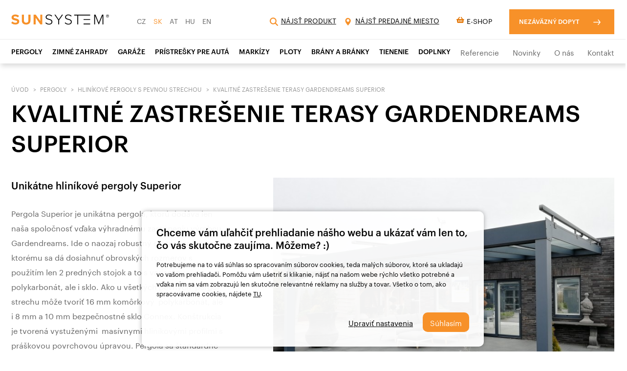

--- FILE ---
content_type: text/html; charset=UTF-8
request_url: https://www.sunsystem.sk/pergoly-s-pevnou-strechou/detail/pergola-zastresenie-terasy-superior/
body_size: 14433
content:
<!DOCTYPE html>
<html lang="sk">
<head>
	<meta charset="utf-8">
	<meta http-equiv="X-UA-Compatible" content="IE=edge">
	<meta name="viewport" content="width=device-width, initial-scale=1">
	<link rel="icon" type="image/png" href="https://www.sunsystem.sk/assets/img/favicon.ico"/>
	<link href="https://fonts.googleapis.com/css?family=Muli:300,300i,400,400i,600,600i,700,700i,800,800i,900,900i&amp;subset=latin-ext" rel="stylesheet">
	<link rel="stylesheet" href="https://use.fontawesome.com/releases/v5.8.2/css/all.css" integrity="sha384-oS3vJWv+0UjzBfQzYUhtDYW+Pj2yciDJxpsK1OYPAYjqT085Qq/1cq5FLXAZQ7Ay" crossorigin="anonymous">
			<link rel="canonical" href="https://www.sunsystem.sk/pergoly-s-pevnou-strechou/detail/pergola-zastresenie-terasy-superior/"/>
						<link rel="alternate" hreflang="cs" href="https://www.sunsystem.cz/pergoly-s-pevnou-strechou/detail/hlinikove-zastreseni-terasy-superior/"/>
						<link href="https://www.sunsystem.sk/assets/css/app.min.css?v=30" rel="stylesheet">
		
	<title>Kvalitné zastrešenie terasy Gardendreams Superior | Sunsystem.sk</title>
			<meta name="description" content="Tento typ hliníkovej pergoly sa vyznačuje stabilitou a pevnosťou a dokáže tak zastrešiť veľké plochy terasy. Ako zastrešiť veľkú terasu? Inšpirujte sa ←">
	
			<meta property="og:title" content="Kvalitné zastrešenie terasy Gardendreams Superior">
		<meta name="twitter:title" content="Kvalitné zastrešenie terasy Gardendreams Superior">
	
			<meta property="og:description" content="Tento typ hliníkovej pergoly sa vyznačuje stabilitou a pevnosťou a dokáže tak zastrešiť veľké plochy terasy. Ako zastrešiť veľkú terasu? Inšpirujte sa ←">
		<meta name="twitter:description" content="Tento typ hliníkovej pergoly sa vyznačuje stabilitou a pevnosťou a dokáže tak zastrešiť veľké plochy terasy. Ako zastrešiť veľkú terasu? Inšpirujte sa ←">
	
	
	
	
				<meta name="google-site-verification" content="yquI1FySrvwH6LmXC-w-7pzFgp4f3fca6twb1EqPzrs"/>
			
		<script>
		window.dataLayer = window.dataLayer || [];

		function gtag() {
			dataLayer.push(arguments);
		}

		gtag('consent', 'default', {
			'ad_storage': 'denied',
			'analytics_storage': 'denied',
			'ad_personalization': 'denied',
			'ad_user_data': 'denied'
		});
	</script>

			<script>
			(function (w, d, s, l, i) {
				w[l] = w[l] || [];
				w[l].push({
					'gtm.start':
						new Date().getTime(), event: 'gtm.js'
				});
				var f = d.getElementsByTagName(s)[0],
					j = d.createElement(s), dl = l != 'dataLayer' ? '&l=' + l : '';
				j.async = true;
				j.src =
					'https://www.googletagmanager.com/gtm.js?id=' + i + dl;
				f.parentNode.insertBefore(j, f);
			})(window, document, 'script', 'dataLayer', 'GTM-MM4QK5N');

		</script>

	

	<!--[if lt IE 9]>
	<script src="https://oss.maxcdn.com/html5shiv/3.7.3/html5shiv.min.js"></script>
	<script src="https://oss.maxcdn.com/respond/1.4.2/respond.min.js"></script>
	<![endif]-->
</head>
<body data-lang="5">
	<!-- Google Tag Manager (noscript) -->
<noscript><iframe src="https://www.googletagmanager.com/ns.html?id=GTM-MM4QK5N"
height="0" width="0" style="display:none;visibility:hidden"></iframe></noscript>
<!-- End Google Tag Manager (noscript) -->

		<div id="idlng" class="hidden">1</div>
<!-- Sticky menu -->
<div class="sticky-menu " id="sticky-menu">

	<div class="sticky-menu__top">
		<div class="container">

			<a class="sticky-menu__logo sticky-menu__logo--sk" href="https://www.sunsystem.sk/">
									<svg>
					<use xlink:href="https://www.sunsystem.sk/assets/img/sprite.svg#logo"></use></svg>			</a>

			<div class="sticky-menu__expander" id="menu-expander">
				<div class="hamburger"><span>&nbsp;</span></div>
			</div>

		</div>
	</div>

	<nav class="menu" id="menu">
		<div class="container">
			<ul class="menu__primary">
				<li><a class="" href="https://www.sunsystem.sk/pergoly/">Pergoly</a></li><li><a class="" href="https://www.sunsystem.sk/zimne-zahrady/">ZIMNÉ ZAHRADY</a></li><li><a class="" href="https://www.sunsystem.sk/garaze/">Garáže</a></li><li><a class="" href="https://www.sunsystem.sk/pristresky-pre-auta/">PRÍSTREŠKY PRE AUTÁ</a></li><li><a class="" href="https://www.sunsystem.sk/markizy/">Markízy</a></li><li><a class="" href="https://www.sunsystem.sk/hlinikove-ploty/">Ploty</a></li><li><a class="" href="https://www.sunsystem.sk/hlinikove-vjazdove-brany/">Brány a bránky</a></li><li><a class="" href="https://www.sunsystem.sk/vonkajsie-tienenie/">TIENENIE</a></li><li><a class="" href="https://www.sunsystem.sk/doplnky/">Doplnky</a></li>			</ul>
			<ul class="menu__secondary">
				<li><a class="" href="https://www.sunsystem.sk/referencie/">Referencie</a></li><li><a class="" href="https://www.sunsystem.sk/novinky/">Novinky</a></li><li><a class="" href="https://www.sunsystem.sk/o-nas/">O nás</a></li><li><a class="" href="https://www.sunsystem.sk/kontakt/">Kontakt</a></li>			</ul>
			<ul class="menu__tertiary">
								<li>
					<a href="#" class="js-open-search">
						<svg viewBox="0 0 512 512" width="512" height="512">
							<path d="M416 208c0 45.9-14.9 88.3-40 122.7L502.6 457.4c12.5 12.5 12.5 32.8 0 45.3s-32.8 12.5-45.3 0L330.7 376c-34.4 25.2-76.8 40-122.7 40C93.1 416 0 322.9 0 208S93.1 0 208 0S416 93.1 416 208zM208 352c79.5 0 144-64.5 144-144s-64.5-144-144-144S64 128.5 64 208s64.5 144 144 144z"/>
						</svg><span>Nájsť produkt</span>
					</a>
				</li>
				<li>
					<a href="https://www.sunsystem.sk/kontakt/#map">
						<svg>
							<use xlink:href="https://www.sunsystem.sk/assets/img/sprite.svg#map-marker"></use>
						</svg><span data-editor="1" data-id="1" data-lang="5">NÁJSŤ PREDAJNÉ MIESTO</span>
					</a>
				</li>
										<li>
							<a class="eshop-btn" href="https://eshop.sunsystem.sk" target="__blank">
								<i class="fas fa-shopping-basket" style="color:#e47809;margin-right:.3846153846em;"></i><span>e-shop</span>
							</a>
						</li>
										<li>
					<a class="button scroll" href="#contact-form"><span data-editor="1" data-id="4" data-lang="5">Nezáväzný dopyt</span></a>
				</li>
			</ul>
			<ul class="menu__lang">
								<li><a class="" href="https://www.sunsystem.cz/">CZ</a></li>
								<li><a class="active" href="https://www.sunsystem.sk/">SK</a></li>
								<li><a class="" href="https://www.alupergola.at/">AT</a></li>
								<li><a class="" href="https://www.alupergola.hu/">HU</a></li>
								<li><a class="" href="https://www.sunsystem.eu/">EN</a></li>
				

			</ul>
		</div>
	</nav>

</div>



	<!-- Start content wrapper -->
	<div class="content-wrapper" id="content">
		<!-- Breadcrumbs -->
<div class="breadcrumbs">
	<div class="container">
		<ol>
								<li><a href="https://www.sunsystem.sk/">Úvod</a></li>
										<li><a href="https://www.sunsystem.sk/pergoly/">Pergoly</a></li>
										<li><a href="https://www.sunsystem.sk/pergoly-s-pevnou-strechou/">Hliníkové pergoly s pevnou strechou</a></li>
										<li>Kvalitné zastrešenie terasy Gardendreams Superior</li>
							</ol>
	</div>
</div>

<!-- Single product -->
<section class="section single-product">
	<div class="container">

		<h1 class="single-product__title">Kvalitné zastrešenie terasy Gardendreams Superior</h1>

		<div class="row large-gutters">

			<div class="col-5 col-md-12">
				<section class="single-product__info">
					<p class="perex">Unik&aacute;tne hlin&iacute;kov&eacute; pergoly Superior</p>
<p>Pergola Superior je unik&aacute;tna pergola, ktor&uacute; dod&aacute;va len na&scaron;a spoločnosť vďaka v&yacute;hradn&eacute;mu zast&uacute;peniu v&yacute;robcu Gardendreams. Ide o naozaj robustn&yacute; syst&eacute;m, vďaka ktor&eacute;mu sa d&aacute; dosiahnuť obrovsk&yacute;ch rozmerov s použit&iacute;m len 2 predn&yacute;ch stojok a to s variantou polykarbon&aacute;t, ale i sklo. Ako u v&scaron;etk&yacute;ch pevn&yacute;ch &nbsp;pergol strechu m&ocirc;že tvoriť 16 mm kom&ocirc;rkov&yacute; &nbsp;polykarbon&aacute;t, ale i 8 mm a 10 mm bezpečnostn&eacute; sklo Connex. Kon&scaron;trukcia je tvoren&aacute; vystužen&yacute;mi &nbsp;mas&iacute;vnymi hlin&iacute;kov&yacute;mi profilmi s pr&aacute;&scaron;kovou povrchovou &uacute;pravou. Pergola sa &scaron;tandardne dod&aacute;va so sklonom 8&deg; (klesanie 14 cm na meter), ale za pr&iacute;platok je možno zvoliť sklon 5&deg; do 15&deg;. Stojky v prednej časti s&uacute; z profilu 150x220 a maj&uacute; &scaron;tandardn&uacute; dĺžku 2500 mm.</p>
<p><strong>Na&scaron;a spoločnosť SUN SYSTEM, s.r.o. je v&yacute;hradn&yacute;m z&aacute;stupcom nemeck&yacute;ch hlin&iacute;kov&yacute;ch pergol GARDENDREAMS pre Česk&uacute;, Slovensk&uacute; a Rak&uacute;sku republiku.</strong></p>													<p><a href="#more-info" class="scroll">Celý popis produktu</a></p>
													<a href="#contact-form" class="button single-product__buy-button" data-editor="1" data-id="29">Nezáväzný dopyt</a>
						

				</section>
			</div>

			<div class="col-7 col-md-12">
				<div class="single-product__img">

					<div class="gallery">
						<div class="gallery__slides owl-carousel">
																<a class="gallery__slide cover" href="https://www.sunsystem.sk/sb-upload/2023/02/superior_1_.jpg?size=post" title="" data-slide-name="">
										<img src="https://www.sunsystem.sk/sb-upload/2023/02/superior_1_.jpg?size=galdetail" alt="">
									</a>
																		<a class="gallery__slide cover" href="https://www.sunsystem.sk/sb-upload/2023/02/superior_2_.jpg?size=post" title="" data-slide-name="">
										<img src="https://www.sunsystem.sk/sb-upload/2023/02/superior_2_.jpg?size=galdetail" alt="">
									</a>
																		<a class="gallery__slide cover" href="https://www.sunsystem.sk/sb-upload/2018/11/pergola-s-pevnou-strechou-superior-1.jpg?size=post" title="Hliníkové pergoly na terasu SUPERIOR" data-slide-name="Hliníkové pergoly na terasu SUPERIOR">
										<img src="https://www.sunsystem.sk/sb-upload/2018/11/pergola-s-pevnou-strechou-superior-1.jpg?size=galdetail" alt="Hliníkové pergoly na terasu SUPERIOR">
									</a>
																		<a class="gallery__slide cover" href="https://www.sunsystem.sk/sb-upload/2018/11/pergola-s-pevnou-strechou-superior-2.jpg?size=post" title="Hliníkové pergoly na terasu SUPERIOR" data-slide-name="Hliníkové pergoly na terasu SUPERIOR">
										<img src="https://www.sunsystem.sk/sb-upload/2018/11/pergola-s-pevnou-strechou-superior-2.jpg?size=galdetail" alt="Hliníkové pergoly na terasu SUPERIOR">
									</a>
																							</div>
													<div class="gallery__nav">
								<p class="gallery__slide-name"></p>
								<div class="prev disabled" title="Předchozí">
									<svg>
										<use xlink:href="https://www.sunsystem.sk/assets/img/sprite.svg#arrow-left"></use>
									</svg>
								</div>
								<div class="next" title="Další">
									<svg>
										<use xlink:href="https://www.sunsystem.sk/assets/img/sprite.svg#arrow-right"></use>
									</svg>
								</div>
							</div>
												</div>

											<a class="video-container play-video single-product__video" href="https://www.youtube.com/watch?v=Rljg-y6ySLg" title="Přehrát video">
							<img src="" alt="">
							<svg>
								<use xlink:href="https://www.sunsystem.sk/assets/img/sprite.svg#play-button"></use>
							</svg>
						</a>
						
											<a class="single-product__detail lightbox" href="https://www.sunsystem.sk/sb-upload/2018/07/106_hlinikove-zastreseni-terasy-gardendreams-superior.jpg?size=post" title="">
							<img src="https://www.sunsystem.sk/sb-upload/2018/07/106_hlinikove-zastreseni-terasy-gardendreams-superior.jpg?size=post50" alt="">
						</a>
						
				</div>
			</div>

		</div>
	</div>
</section>

<!-- kotva -->
<div id="more-info"></div>
<nav class="secondary-nav scroll-nav" id="secondary-nav">
	<div class="secondary-nav__inner">
		<div class="container">
			<ul>
											<li><a href="#popis-produktu">Popis produktu</a></li>
													<li><a href="#vyhody">Výhody</a></li>
													<li><a href="#technicke-info">Technické info</a></li>
									</ul>
		</div>
	</div>
</nav>

	<section class="section" id="popis-produktu">
		<div class="container">
			<h2 class="block-title center visually-hidden">Popis produktu</h2>
			<div class="wmg">
				<h2>KON&Scaron;TRUKCIA A FARBY</h2>
<p dir="ltr">Kon&scaron;trukcia tejto pergoly je &scaron;tandardne dod&aacute;van&aacute; len &nbsp;v RAL7016 - &scaron;trukturovan&yacute;. Strechu pergoly tvor&iacute; 16 mm kom&ocirc;rkov&yacute; polykarbon&aacute;t (č&iacute;ry a mliečny) alebo bezpečnostn&eacute; sklo Connex 8 mm. Za pr&iacute;platok je možno vyberať &nbsp;z celej &scaron;k&aacute;ly RAL farieb.</p>
<h2 dir="ltr">ROZMERY PERGOLY</h2>
<p dir="ltr">Maxim&aacute;lny rozmer tejto pergoly je &scaron;. 7000 x h. 6000 mm (polykarbon&aacute;t) a &scaron;. 7000 x h. 6000 mm (sklo) len 2 predn&eacute; stĺpy. Pergolu je možno dod&aacute;vať presne na mieru každ&eacute;mu projektu.</p>
<h2 dir="ltr">PR&Iacute;SLU&Scaron;ENSTVO K PERGOLE</h2>
<p dir="ltr">Medzi obľ&uacute;ben&eacute; pr&iacute;slu&scaron;enstvo patr&iacute; osvetlenie, ktor&eacute; je možno integrovať do krokiev pergoly. Pergoly SUPERIOR &nbsp;je možn&eacute; doplniť o screenov&eacute; rolety, tienen&iacute;m strechy pomocou mark&iacute;zy alebo v&scaron;etk&yacute;mi typmi obvodov&eacute;ho zasklenia.</p>
<h2 dir="ltr">&Uacute;DRŽBA PERGOLY</h2>
<p dir="ltr">T&aacute;to posuvn&aacute; pergola je celkom bez&uacute;držbov&aacute; a preto nevyžaduje &scaron;peci&aacute;lnu &uacute;držbu. Čas od času doporučujeme kon&scaron;trukciu &nbsp;o&scaron;etriť čistou vodou bez použitia sapon&aacute;tov.</p>
<p dir="ltr"><a href="https://www.sunsystem.sk/novinky/ako-vybrat-hlinikovu-pergolu-2-cast/">Porad&iacute;me s v&yacute;berom hlin&iacute;kovej pergoly s pevnou strechou</a></p>			</div>
		</div>
	</section>
	
	<section class="section c-gray" id="vyhody">
		<div class="container">

			<div class="row">


				<!-- vyhody -->
				<div class="col-6 col-md-12 vyhody-list">
					<h2 class="block-title">V&yacute;hody pergol Superior</h2>
<ul class="list-of-pros">
<li>Pevn&yacute; žľab, vďaka ktor&eacute;mu docielite rozsiahlych rozmerov</li>
<li>Kvalitn&aacute; povrchov&aacute; &uacute;prava s 2 letou z&aacute;rukou</li>
<li>Certifikovan&yacute; hlin&iacute;kov&yacute; syst&eacute;m s 2 letou z&aacute;rukou</li>
<li>Kvalitn&yacute; v&yacute;robok ,,Made in Germany,,</li>
<li>&Scaron;irok&aacute; ponuka vybavenia podľa Va&scaron;ich predst&aacute;v</li>
<li>Integrovan&yacute; odkvap v prednej časti, zabezpeč&iacute; dokonal&yacute; odtok vody</li>
</ul>				</div>

				<div class="col-6 col-md-12 vyhody-table">
					<h2 class="block-title">Orientačn&aacute; cena</h2>
<table class="simple-table">
<tbody>
<tr>
<td>Typ produktu</td>
<td>Hlin&iacute;kov&aacute; pergola s pevnou strechou SUPERIOR</td>
</tr>
<tr>
<td>&Scaron;&iacute;rka</td>
<td>4000 mm</td>
</tr>
<tr>
<td>Hĺbka</td>
<td>3000 mm</td>
</tr>
<tr>
<td>Farba</td>
<td>RAL 7016</td>
</tr>
<tr>
<td>Ovl&aacute;danie</td>
<td>Pergola nem&aacute; pahybliv&eacute; s&uacute;časti</td>
</tr>
<tr>
<td>Prevedenie</td>
<td>Pergola kotven&aacute; k domu, polykarbon&aacute;t 16mm</td>
</tr>
</tbody>
</table>													<div class="price"><span class="price__label">Cena</span> <span class="price__value"><strong>5 835 &euro;</strong> (bez DPH a mont&aacute;že)</span></div>

												<div class="sizes-list">
											</div>


									</div>


			</div>


			<!-- Carousel -->
			<div class="carousel">
				<div class="carousel__slides art-gallery owl-carousel">

												<div class="photo">
								<a href="https://www.sunsystem.sk/sb-upload/2018/07/106_hlinikova-pergola-pro-terasu-domu-superior.jpg?size=post" target="_blank" class="photo__img cover">
									<img src="https://www.sunsystem.sk/sb-upload/2018/07/106_hlinikova-pergola-pro-terasu-domu-superior.jpg?size=galdetail" alt="Hliníkové pergoly na terasu SUPERIOR">
								</a>
								<h3 class="photo__title">Hliníkové pergoly na terasu SUPERIOR</h3>
							</div>
														<div class="photo">
								<a href="https://www.sunsystem.sk/sb-upload/2018/07/106_hlinikove-zastreseni-terasy-gardendreams-superior.jpg?size=post" target="_blank" class="photo__img cover">
									<img src="https://www.sunsystem.sk/sb-upload/2018/07/106_hlinikove-zastreseni-terasy-gardendreams-superior.jpg?size=galdetail" alt="Hliníkové pergoly na terasu SUPERIOR">
								</a>
								<h3 class="photo__title">Hliníkové pergoly na terasu SUPERIOR</h3>
							</div>
														<div class="photo">
								<a href="https://www.sunsystem.sk/sb-upload/2018/07/106_hlinikova-pergola-pro-terasu-domu-superior.jpg?size=post" target="_blank" class="photo__img cover">
									<img src="https://www.sunsystem.sk/sb-upload/2018/07/106_hlinikova-pergola-pro-terasu-domu-superior.jpg?size=galdetail" alt="Hliníkové pergoly na terasu SUPERIOR">
								</a>
								<h3 class="photo__title">Hliníkové pergoly na terasu SUPERIOR</h3>
							</div>
													
				</div>
				<div class="carousel__nav">
					<div class="prev disabled" title="Předchozí">
						<svg>
							<use xlink:href="https://www.sunsystem.sk/assets/img/sprite.svg#arrow-left"></use>
						</svg>
					</div>
					<div class="next" title="Další">
						<svg>
							<use xlink:href="https://www.sunsystem.sk/assets/img/sprite.svg#arrow-right"></use>
						</svg>
					</div>
				</div>
			</div>

		</div>
	</section>
	
	<section class="section" id="technicke-info">
		<div class="container">

							<h2 class="block-title center" data-editor="1" data-id="31">Technické informácie</h2>

				<ul class="icon-list">
												<li class="icon-list__item">
								<div class="icon-list__icon">
									<img src="https://www.sunsystem.sk/sb-upload/2018/07/star.svg?size=square10" alt="">
								</div>
								<span class="icon-list__text">
									Produkt na cel&yacute; život								</span>
							</li>
														<li class="icon-list__item">
								<div class="icon-list__icon">
									<img src="https://www.sunsystem.sk/sb-upload/2018/07/star.svg?size=square10" alt="">
								</div>
								<span class="icon-list__text">
									Designov&yacute; produkt								</span>
							</li>
														<li class="icon-list__item">
								<div class="icon-list__icon">
									<img src="https://www.sunsystem.sk/sb-upload/2018/07/sun.svg?size=square10" alt="">
								</div>
								<span class="icon-list__text">
									Ochrana pred slnkom								</span>
							</li>
														<li class="icon-list__item">
								<div class="icon-list__icon">
									<img src="https://www.sunsystem.sk/sb-upload/2018/07/rain.svg?size=square10" alt="">
								</div>
								<span class="icon-list__text">
									Odolnosť voči dažďu								</span>
							</li>
														<li class="icon-list__item">
								<div class="icon-list__icon">
									<img src="https://www.sunsystem.sk/sb-upload/2018/07/wind.svg?size=square10" alt="">
								</div>
								<span class="icon-list__text">
									Odolnosť voči vetru								</span>
							</li>
														<li class="icon-list__item">
								<div class="icon-list__icon">
									<img src="https://www.sunsystem.sk/sb-upload/2018/07/smow.svg?size=square10" alt="">
								</div>
								<span class="icon-list__text">
									Odolnosť voči snehu								</span>
							</li>
														<li class="icon-list__item">
								<div class="icon-list__icon">
									<img src="https://www.sunsystem.sk/sb-upload/2018/07/min.svg?size=square10" alt="">
								</div>
								<span class="icon-list__text">
									Minim&aacute;lny rozmer (&scaron;&iacute;rka x hĺbka): 2000 x 2000 mm								</span>
							</li>
														<li class="icon-list__item">
								<div class="icon-list__icon">
									<img src="https://www.sunsystem.sk/sb-upload/2018/07/max.svg?size=square10" alt="">
								</div>
								<span class="icon-list__text">
									Maximalny rozmer (&scaron;&iacute;rka x hĺbka): 7000 x 6000 mm								</span>
							</li>
																	</ul>


								<h3 class="section-title primary center" data-editor="1" data-id="32">K STIAHNUTIU</h3>
									<a href="https://www.sunsystem.sk/sb-upload/2018/07/pergola_superior-produkt.pdf" class="button button--download">
						<svg>
							<use xlink:href="https://www.sunsystem.sk/assets/img/sprite.svg#download"></use>
						</svg>
						Hliníková pergola SUPERIOR - predstavenie produktu (PDF, 2.0MB)
					</a>
										<a href="https://www.sunsystem.sk/sb-upload/2018/07/superior-technicky_list.pdf" class="button button--download">
						<svg>
							<use xlink:href="https://www.sunsystem.sk/assets/img/sprite.svg#download"></use>
						</svg>
						Hliníková pergola SUPERIOR - technický list (PDF, 2.6MB)
					</a>
										<a href="https://www.sunsystem.sk/sb-upload/2018/07/zimni_zahrada-bocni_proskleni_1_.pdf" class="button button--download">
						<svg>
							<use xlink:href="https://www.sunsystem.sk/assets/img/sprite.svg#download"></use>
						</svg>
						Bočná stena pergoly - sklo (PDF, 3.8MB)
					</a>
										<a href="https://www.sunsystem.sk/sb-upload/2018/07/bocni_zastineni-hlinikove_panely6698.pdf" class="button button--download">
						<svg>
							<use xlink:href="https://www.sunsystem.sk/assets/img/sprite.svg#download"></use>
						</svg>
						Bočná stena pergoly - hliník (PDF, 769.6KB)
					</a>
										<a href="https://www.sunsystem.sk/sb-upload/2018/07/bocni_zastineni-polykarbonat858.pdf" class="button button--download">
						<svg>
							<use xlink:href="https://www.sunsystem.sk/assets/img/sprite.svg#download"></use>
						</svg>
						Bočná stena pergoly - polykarbonát (PDF, 670.3KB)
					</a>
									
		</div>
	</section>
	

<!-- Tato sekce by mela byt az pod kontaktnim formularem -->
<section class="section">
	<div class="container">
		<h2 class="block-title center" data-editor="1" data-id="39">Ako prebieha zaslanie dopytu?</h2>

		
			<ol class="row steps-horizontal">


				<li class="col-1-5 col-md-4 col-sm-6 steps-horizontal__step">


					<h3>Oboznámenie</h3>
					<p>Kontaktovanie zákazníka s potvrdením obdržania dopytu. Poskytnutie prípadného upresnenia k poptávanému produktu.</p>


				</li>

				<li class="col-1-5 col-md-4 col-sm-6 steps-horizontal__step">


					<h3>Ponuka</h3>
					<p>Podľa spresneniach informácií zašleme vypracovanú ponuku.</p>


				</li>

				<li class="col-1-5 col-md-4 col-sm-6 steps-horizontal__step">


					<h3>Odsúhlasenie</h3>
					<p>Kontaktovanie zákazníka za účelom zistenia, či k nej dostal kalkuláciu.</p>


				</li>

				<li class="col-1-5 col-md-4 col-sm-6 steps-horizontal__step">


					<h3>Zameranie</h3>
					<p>V prípade záujmu - domluva s nasim technikom/ obchodným manažérom ohľadom osobného stretnutia s cieľom finálneho zameranie.</p>


				</li>

				<li class="col-1-5 col-md-4 col-sm-6 steps-horizontal__step">


					<h3>Plánovanie</h3>
					<p>Po prijatej objednávke dohodneme termín dodanie montáže.</p>


				</li>


			</ol>
			
	</div>
</section>	</div>
	
<section class="section c-gray" id="contact-form" style="background-color: #f7f7f7;"><!-- id jen jako kotva pro scroll -->
	<div class="container narrow">

		<h2 class="block-title center" data-editor="1" data-id="22">S výberom Vám ochotne poradíme</h2>

		<div class="row large-gutters">

			<div class="col-5 col-md-12">
				<h3 class="section-title" data-editor="1" data-id="2">ZÁKAZNÍCKE CENTRUM</h3>
				<div class="contact-cta">
					<p class="perex" data-editor="1" data-id="9">Neváhajte sa nás na čokoľvek opýtať, popr. nám zanechajte kontakt a my sa Vám ozveme.</p>
					<div class="contact-cta__img">
						<img src="https://www.sunsystem.sk/assets/img/kontakt-sk.jpg" alt="">
					</div>
					<div class="contact-cta__body" data-editor="1" data-id="10">
						<h4>Infolinka</h4><strong>+421 346 647 373</strong><h4>E-mail</h4><a href="mailto:dopyt@sunsystem.sk" data-mce-href="mailto:dopyt@sunsystem.sk">dopyt@sunsystem.sk</a>					</div>
				</div>
								<a class="store-locator-link" href="https://www.sunsystem.sk/kontakt/#map">
					<svg>
						<use xlink:href="https://www.sunsystem.sk/assets/img/sprite.svg#map-marker"></use>
					</svg>
					<span data-editor="1" data-id="11">NÁJSŤ PREDAJNÉ MIESTO</span>
				</a>
									<div class="footer-points">
						<p>

																Naša spoločnosť Sun System je na trhu viac ako 30 rokov a veľmi si vážime to, že nám pravidelne dáva svoju dôveru vyše 2 000 zákazníkov ročne v Českej republike, na Slovensku, Rakúsku aj Maďarsku.
															</p>
						<ul class="footer-points__items">
							<li>
								<strong>30+</strong>
								<span>
																				Sme cez <strong>30 rokov</strong> na trhu. Tradícia od roku <strong>1994</strong>
																			</span>
							</li>
							<li>
								<strong>2K+</strong>
								<span>
																				Vykonávame <strong>2 000+</strong> realizácií ročne
																			</span>
							</li>
							<li>
								<strong>4</strong>
								<span>
																				Sme v <strong>4 krajinách</strong> aktuálne pôsobíme v Česku, na Slovensku, v Rakúsku a Maďarsku
																		</span>
							</li>
						</ul>
					</div>
								</div>

							<div class="col-7 col-md-12 footer-form">
					<h3 class="section-title" data-editor="1" data-id="14">NEZÁVÄZNÝ DOPYT / DOTAZ</h3>
					<div class="contact-form" id="form-footer">
						<form name="contact" method="POST" action="/action-ajax" data-action="https://www.sunsystem.sk/?q=parts/form" data-alert=".alert-footer" data-success="" id="form-contact" class="form-contact form-ajax" >
<input type="hidden" name="contact_post" value="ok" />
<div class="alert-default-wrap">

</div>
<div class="field">
	<div class="field__label">
		<label for="name">Meno/firma<em>*</em></label>
	</div>
	<div class="field__input">
		<div class="text-field">
			<!--				<input type="text" id="name" name="">-->
			
<div  id="contact-jmeno-wrap" class="form-group form_element "  >
<input  id="contact-jmeno" class="input-text form-control "  type="text" name="jmeno" value=""    />
</div>
		</div>
	</div>
</div>
<div class="field">
	<div class="field__label">
		<label for="phone">Mesto<em>*</em></label>
	</div>
	<div class="field__input">
		<div class="text-field">
			<!--				<input type="tel" id="phone" name="">-->
			
<div  id="contact-mesto-wrap" class="form-group form_element "  >
<input  id="contact-mesto" class="input-text form-control "  type="text" name="mesto" value=""    />
</div>
		</div>
	</div>
</div>
<div class="field">
	<div class="field__label">
		<label for="phone">Telefón<em>*</em></label>
	</div>
	<div class="field__input">
		<div class="text-field">
			<!--				<input type="tel" id="phone" name="">-->
			
<div  id="contact-telefon-wrap" class="form-group form_element "  >
<input  id="contact-telefon" class="input-text form-control "  type="text" name="telefon" value=""    />
</div>
		</div>
	</div>
</div>
<div class="field">
	<div class="field__label">
		<label for="email">E-mail<em>*</em></label>
	</div>
	<div class="field__input">
		<div class="text-field">
			<!--				<input type="email" id="email" name="">-->
			
<div  id="contact-email-wrap" class="form-group form_element "  >
<input  id="contact-email" class="input-text form-control "  type="text" name="email" value=""    />
</div>
		</div>
	</div>
</div>

<div class="field">
	<div class="field__label">
		<label for="message">Vaša otázka/dopyt</label>
	</div>
	<div class="field__input">
		<div class="text-area">
			<!--				<textarea name="" id="message" rows="4"></textarea>-->
			
<div  id="contact-zprava-wrap" class="form-group form_element "  >
<textarea  id="contact-zprava" class="input-text form-control "  name="zprava"   ></textarea>
</div>
		</div>
	</div>
</div>
<div class="field">
	<div class="field__label">
		<label for="gdpr" class="visually-hidden"></label>
	</div>
	<div class="field__input">
		<div class="checkbox gdpr-checkbox">
			
<div  id="contact-souhlas-wrap" class="form-group form_element "  >
<div class='checkbox-input-wrap'><input class='input-checkbox' type='checkbox' id='souhlas-1' name='souhlas' value='1'  /><label for='souhlas-1'>Potvrdzujem zoznámenie s Informáciami o spracovaní osobných údajov.</label></div>
</div>
			<!--			<input type="checkbox" name="gdpr" id="gdpr" required="">-->
			<!--			<label for="gdpr">Potvrzuji seznámení s Informacemi o zpracování osobních údajů</label>-->
		</div>
	</div>
</div>
<div class="field field-2">
	<div class="field__label">
		<label for="email">E-mail 2 <em>*</em></label>
	</div>
	<div class="field__input">
		<div class="text-field">
			<!--				<input type="email" id="email" name="">-->
			
<div  id="contact-address2-wrap" class="form-group form_element "  >
<input  id="contact-address2" class="input-text form-control "  type="text" name="address2" value=""    />
</div>
		</div>
	</div>
</div>
<div class="field">
	<div class="field__label">
		<label class="visually-hidden">Přílohy</label>
	</div>
	<div class="field__input">
				<div class="uploader" data-maxupload="268435456" data-maxuploadhuman="256.0MB">
			<p class="uploader__label">
				<!--				Sem přetáhněte soubory/fotografie-->
				Tu pretiahnite súbory alebo fotografie			</p>
			<svg class="uploader__img">
				<use xlink:href="https://www.sunsystem.sk/assets/img/sprite.svg#drag-drop"></use>
			</svg>
			<!--				<ul class="uploader__files">
								<li class="item">
									Název souboru <b>(15kb)</b>
									<a href="#" class="remove"></a>
								</li>
								<li class="item">
									Název souboru <b>(15kb)</b>
									<a href="#" class="remove"></a>
								</li>
							</ul>-->
			
<div  id="contact-soubory-wrap" class="form-group form_element "  >
<div class="uploadmulti-wrap" data-maxupload="268435456" data-maxuploadhuman="256.0MB"><div class="uploadmulti-error-message"></div><span class="uploadmulti-button"><strong>Vybrať súbory</strong></span><div class="uploadmulti-progress"></div><div class="uploadmulti-files"><ul></ul></div><input type="hidden" name="soubory" id="contact-soubory" value="" /></div>
</div>
			<!--				<a href="#" class="uploader__btn">Vybrat soubory ...</a>-->
		</div>
		<div id="form_info" class="alert-footer"></div>
	</div>
</div>

<input type="hidden" name="url" id="contact-url" value="https://www.sunsystem.sk/pergoly-s-pevnou-strechou/detail/pergola-zastresenie-terasy-superior/" />

<button id="contact-send" class="input-submit submit-button"   type="submit" name="send" value="1"  > Odoslať dopyt</button>
</form>

<script>
	
</script>					</div>

				</div>
						</div>
					<div class="location-promo">
				<div>
												Máte s nami skúsenosť? Povedzte názor na <a target="_blank" href="https://www.facebook.com/SunSystemSR/">Facebooku</a> či <a href="https://www.google.com/maps/place/SUNSYSTEM/@48.8385773,17.2352434,15z/data=!4m7!3m6!1s0x0:0x556b9526197dcd20!8m2!3d48.8386085!4d17.2351634!9m1!1b1" target="_blank">Google</a>. Pomôžete ostatným.
							
				</div>
			</div>
				</div>
</section>


</div><!-- End content wrapper -->


<!-- FOOTER -->
<footer class="footer">

	<!-- <section class="footer__top">
        <div class="container">
            <div class="row">

                <div class="col-4 col-lg-12">
                    <h2 class="section-title">Kontaktujte nás</h2>
                </div>

                <div class="col-8 col-lg-12">
                    <ul class="footer__contact">
                        <li>
                            <h3>Infolinka</h3>
                            <a href="tel:+420800150180">800 150 180</a>
                            <p>
                                suffix lorem ipsum dolor
                            </p>
                        </li>
                        <li>
                            <h3>Email</h3>
                            <a href="mailto:poptavka@sunsystem.cz">poptavka@sunsystem.cz</a>
                        </li>
                    </ul>

                    <a class="footer__store-locator" href="kontakt#map">
                        <svg><use xlink:href="https://www.sunsystem.sk/assets/img/sprite.svg#map-marker"></use></svg>Najít prodejní místo
                    </a>
                </div>

            </div>
        </div>
    </section> -->

	<div class="footer__links">
		<div class="container">
			<nav class="footer__nav footer__nav-cs">

									<ul>
						<li class=""><strong><a href="">Produkty</a></strong></li><li class=""><a href="https://www.sunsystem.sk/pergoly/">Pergoly</a></li><li class=""><a href="https://www.sunsystem.sk/zimne-zahrady/">Zimné záhrady</a></li><li class=""><a href="https://www.sunsystem.sk/garaze/">Montované garáže</a></li><li class=""><a href="https://www.sunsystem.sk/pristresky-pre-auta/">Prístrešky pre autá</a></li><li class=""><a href="https://www.sunsystem.sk/markizy/">Markízy</a></li><li class=""><a href="https://www.sunsystem.sk/hlinikove-ploty/">Hliníkové ploty</a></li><li class=""><a href="https://www.sunsystem.sk/hlinikove-vjazdove-brany/">Brány a bránky</a></li><li class=""><a href="https://www.sunsystem.sk/vonkajsie-tienenie/">Tienenie</a></li><li class=""><a href="https://www.sunsystem.sk/doplnky/">Doplnky</a></li>					</ul>
										<ul>
						<li class=""><strong><a href="">O spoločnosti</a></strong></li><li class=""><a href="https://www.sunsystem.sk/napisali-o-nas/">Napísali o nás</a></li><li class=""><a href="https://www.sunsystem.sk/kariera/">Kariéra</a></li><li class=""><a href="https://www.sunsystem.sk/referencie/">Referencie</a></li><li class=""><a href="https://www.sunsystem.sk/novinky/">Novinky</a></li><li class=""><a href="https://www.sunsystem.sk/o-nas/">O nás</a></li><li class=""><a href="https://www.sunsystem.sk/kontakt/">Kontakt</a></li>					</ul>
										<ul>
						<li class=""><strong><a href="">Na stiahnutie</a></strong></li><li class=""><a href="https://www.sunsystem.sk/na-stiahnutie/zarucne-listy/">Záručné listy</a></li><li class=""><a href="https://www.sunsystem.sk/na-stahnutie/navody-na-montaz/">Návody na montáž</a></li><li class=""><a href="https://www.sunsystem.sk/na-stahnutie/navod-na-obsluhu-a-udrzbu-1/">Návod na obsluhu a údržbu</a></li><li class=""><a href="https://www.sunsystem.sk/vseobecne-obchodne-podmienky/">Všeobecné obchodné podmienky</a></li><li class=""><a href="https://www.sunsystem.sk/cookies/">Súbory cookie a spôsob ich spracovania</a></li><li class=""><a href="https://www.sunsystem.sk/zmluva-o-dielo-spotrebitel/">Zmluva o dielo - spotrebiteľ</a></li><li class=""><a href="https://www.sunsystem.sk/zmluva-o-dielo-firma/">Zmluva o dielo - firma</a></li>					</ul>
										<ul>
						<li class=""><strong><a href="https://eshop.sunsystem.sk/">Eshop</a></strong></li><li class=""><a href="https://eshop.sunsystem.sk/zahradny-nabytok/">Záhradný nábytok</a></li><li class=""><a href="https://eshop.sunsystem.sk/zahradne-grily/">Záhradné grily</a></li><li class=""><a href="https://eshop.sunsystem.sk/terasove-doplnky/">Terasové doplnky</a></li><li class=""><a href="https://eshop.sunsystem.sk/terasove-ohrievace/">Terasové ohrievače</a></li><li class=""><a href="https://eshop.sunsystem.sk/zahradne-domceky-a-boxy/">Zahradné domčeky a boxy</a></li>					</ul>
										<ul>
						<li class=""><strong><a href="">Ďalšie informácie</a></strong></li><li class=""><a href="https://www.sunsystem.sk/dodavatelia/">Dodávatelia</a></li><li class=""><a href="https://www.sunsystem.sk/slovnik-pojmov/">Slovník pojmov</a></li>					</ul>
					
			</nav>
			<ul class="footer__social">
									<li>
						<a href="https://www.facebook.com/SunSystemSR/" target="_blank" title="Facebook">
							<svg>
								<use xlink:href="https://www.sunsystem.sk/assets/img/sprite.svg#facebook"></use>
							</svg>
							<span>Facebook</span>
						</a>
					</li>

					<li>
						<a href="https://www.youtube.com/channel/UChm2b0uE1OqUAqD3uHnT_MQ" target="_blank" title="YouTube">
							<svg>
								<use xlink:href="https://www.sunsystem.sk/assets/img/sprite.svg#youtube"></use>
							</svg>
						</a>
					</li>
										<li>
						<a href="https://www.tiktok.com/@sun_system_sk" target="_blank" title="TikTok">
							<svg width="100%" height="100%" viewBox="0 0 523 599" style="fill-rule:evenodd;clip-rule:evenodd;stroke-linejoin:round;stroke-miterlimit:2;">
								<path d="M444.284,120.052C412.022,99.017 388.737,65.361 381.473,26.127C379.904,17.65 379.042,8.926 379.042,-0L276.075,-0L275.91,412.656C274.179,458.866 236.146,495.955 189.521,495.955C175.03,495.955 161.385,492.332 149.371,486.01C121.821,471.512 102.967,442.634 102.967,409.402C102.967,361.674 141.797,322.844 189.521,322.844C198.43,322.844 206.976,324.314 215.06,326.846L215.06,221.728C206.694,220.589 198.194,219.877 189.521,219.877C85.017,219.877 0,304.898 0,409.402C0,473.52 32.035,530.262 80.908,564.573C111.692,586.185 149.137,598.922 189.521,598.922C294.025,598.922 379.042,513.906 379.042,409.402L379.042,200.15C419.427,229.136 468.905,246.217 522.295,246.217L522.295,143.25C493.535,143.25 466.749,134.7 444.284,120.052" style="fill-rule:nonzero;"/>
							</svg>
						</a>
					</li>
					<li>
						<a href="https://www.instagram.com/sun_system_sk/" target="_blank" title="Instagram">
							<svg width="100%" height="100%" viewBox="0 0 1000 1001" style="fill-rule:evenodd;clip-rule:evenodd;stroke-linejoin:round;stroke-miterlimit:2;">
								<path d="M333.326,500.307C333.164,408.273 407.652,333.51 499.668,333.348C591.701,333.169 666.479,407.625 666.658,499.675C666.837,591.725 592.348,666.473 500.3,666.652C408.284,666.829 333.504,592.357 333.326,500.307M243.271,500.485C243.546,642.286 358.712,756.984 500.478,756.708C642.261,756.433 757.021,641.298 756.747,499.497C756.471,357.745 641.289,242.982 499.49,243.258C357.723,243.533 242.995,358.717 243.271,500.485M706.365,232.728C706.43,265.841 733.353,292.653 766.467,292.588C799.595,292.523 826.406,265.614 826.358,232.501C826.293,199.388 799.369,172.56 766.24,172.625C733.111,172.69 706.3,199.614 706.365,232.728M298.756,907.338C250.009,905.216 223.539,897.116 205.897,890.328C182.536,881.288 165.867,870.451 148.322,853.036C130.81,835.555 119.939,818.933 110.819,795.621C103.966,777.979 95.721,751.54 93.436,702.794C90.957,650.094 90.391,634.283 90.148,500.777C89.889,367.303 90.374,351.492 92.675,298.744C94.764,250.03 102.914,223.526 109.685,205.9C118.724,182.507 129.53,165.869 146.977,148.325C164.457,130.78 181.078,119.942 204.406,110.821C222.032,103.935 248.471,95.754 297.201,93.438C349.931,90.943 365.726,90.409 499.199,90.149C632.702,89.89 648.513,90.36 701.262,92.677C749.974,94.799 776.477,102.867 794.088,109.687C817.464,118.726 834.134,129.5 851.663,146.98C869.19,164.46 880.061,181.049 889.181,204.426C896.066,222.003 904.248,248.474 906.549,297.188C909.059,349.92 909.627,365.732 909.869,499.205C910.128,632.711 909.642,648.523 907.326,701.239C905.204,749.985 897.12,776.473 890.316,794.131C881.276,817.476 870.471,834.146 853.007,851.691C835.544,869.17 818.923,880.073 795.578,889.194C777.984,896.063 751.514,904.26 702.816,906.577C650.086,909.055 634.29,909.622 500.769,909.866C367.297,910.124 351.503,909.622 298.756,907.338M292.923,3.462C239.722,5.973 203.386,14.494 171.633,26.936C138.764,39.75 110.9,56.923 83.182,84.755C55.431,112.603 38.389,140.515 25.672,173.418C13.36,205.252 5.016,241.605 2.667,294.839C0.335,348.171 -0.2,365.181 0.06,500.955C0.319,636.713 0.918,653.755 3.461,707.103C6.004,760.288 14.494,796.61 26.935,828.378C39.766,861.248 56.921,889.097 84.769,916.831C112.601,944.567 140.53,961.593 173.448,974.327C205.249,986.622 241.618,994.997 294.835,997.33C348.166,999.68 365.191,1000.2 500.932,999.939C636.736,999.68 653.763,999.08 707.094,996.553C760.295,994.009 796.598,985.489 828.383,973.079C861.253,960.216 889.116,943.092 916.835,915.244C944.553,887.411 961.596,859.483 974.313,826.564C986.625,794.763 995,758.393 997.316,705.208C999.649,651.844 1000.2,634.801 999.941,499.043C999.681,363.269 999.067,346.259 996.54,292.944C994.013,239.71 985.491,203.405 973.065,171.62C960.219,138.75 943.08,110.918 915.248,83.167C887.416,55.449 859.487,38.373 826.569,25.689C794.752,13.376 758.399,4.985 705.181,2.684C651.85,0.319 634.825,-0.199 499.036,0.06C363.28,0.319 346.254,0.902 292.923,3.462" style="fill-rule:nonzero;"/>
							</svg>
						</a>
					</li>
					<li>
						<a href="https://www.threads.net/@sun_system_sk/" target="_blank" title="Threads">
							<svg width="100%" height="100%" viewBox="0 0 878 1000" style="fill-rule:evenodd;clip-rule:evenodd;stroke-linejoin:round;stroke-miterlimit:2;">
								<path d="M488.188,512.855C478.105,512.855 467.876,513.143 457.431,513.756C380.905,518.08 333.225,553.12 335.925,603.032C338.771,655.324 396.462,679.63 451.886,676.642C502.916,673.902 569.325,654.061 580.452,522.037C552.288,516.026 521.32,512.855 488.188,512.855M446.413,1000L446.125,1000C296.924,998.989 182.224,949.798 105.156,853.752C36.552,768.292 1.188,649.38 0,500.361L0,499.638C1.188,350.583 36.552,231.705 105.156,146.247C182.188,50.201 296.924,1.008 446.088,0L446.665,0C561.04,0.756 656.725,30.178 731.09,87.366C800.991,141.133 850.185,217.768 877.337,315.183L792.349,338.879C746.362,173.904 629.97,89.563 446.376,88.23C325.158,89.095 233.505,127.196 173.904,201.455C118.085,270.995 89.239,371.434 88.194,499.963C89.275,628.528 118.121,728.966 173.904,798.473C233.505,872.729 325.158,910.83 446.376,911.694C555.637,910.903 627.953,885.443 688.095,826.527C756.733,759.289 755.475,676.821 733.506,626.657C720.578,597.089 697.094,572.458 665.44,553.801C657.484,610.054 639.583,655.717 611.927,690.111C575.048,736.025 522.761,761.128 456.568,764.692C406.474,767.391 358.217,755.546 320.764,731.308C276.468,702.642 250.54,658.778 247.767,607.785C245.065,558.198 264.729,512.603 303.118,479.398C339.815,447.673 391.421,429.054 452.39,425.633C497.334,423.112 539.359,425.093 578.218,431.575C573.067,400.641 562.627,376.116 547.068,358.397C525.675,334.017 492.581,321.557 448.752,321.269L447.529,321.269C412.344,321.269 364.556,330.92 334.089,376.224L260.875,326.995C301.642,266.385 367.869,233.038 447.493,233.038L449.293,233.038C582.432,233.866 661.698,315.291 669.584,457.503C674.119,459.415 678.551,461.392 682.944,463.446C745.067,492.652 790.478,536.878 814.318,591.329C847.523,667.241 850.584,790.948 749.784,889.62C672.788,965.029 579.298,999.062 446.665,999.963L446.376,999.963L446.413,1000Z" style="fill-rule:nonzero;"/>
							</svg>
						</a>
					</li>
					<li>
						<a href="https://www.linkedin.com/company/105783560/" target="_blank" title="Threads">
							<svg width="100%" height="100%" viewBox="0 0 800 799" style="fill-rule:evenodd;clip-rule:evenodd;stroke-linejoin:round;stroke-miterlimit:2;">
								<path d="M186.219,256.488L25.618,256.488C18.49,256.488 12.715,262.266 12.715,269.391L12.715,785.334C12.715,792.462 18.49,798.237 25.618,798.237L186.219,798.237C193.347,798.237 199.123,792.462 199.123,785.334L199.123,269.391C199.123,262.266 193.347,256.488 186.219,256.488Z" style="fill-rule:nonzero;"/>
								<path d="M105.977,0C47.541,0 0,47.489 0,105.861C0,164.258 47.541,211.765 105.977,211.765C164.366,211.765 211.868,164.255 211.868,105.861C211.871,47.489 164.366,0 105.977,0Z" style="fill-rule:nonzero;"/>
								<path d="M594.72,243.665C530.217,243.665 482.534,271.394 453.613,302.901L453.613,269.391C453.613,262.266 447.837,256.488 440.71,256.488L286.906,256.488C279.778,256.488 274.003,262.266 274.003,269.391L274.003,785.334C274.003,792.462 279.778,798.237 286.906,798.237L447.156,798.237C454.284,798.237 460.059,792.462 460.059,785.334L460.059,530.062C460.059,444.041 483.425,410.529 543.388,410.529C608.694,410.529 613.884,464.253 613.884,534.488L613.884,785.337C613.884,792.465 619.659,798.24 626.787,798.24L787.097,798.24C794.225,798.24 800,792.465 800,785.337L800,502.333C800,374.423 775.61,243.665 594.72,243.665Z" style="fill-rule:nonzero;"/>
							</svg>
						</a>
					</li>
													<!-- <li class="extra"><img src="https://www.sunsystem.sk/assets/img/somfy.jpg" /></li>
				<li class="extra"><img src="https://www.sunsystem.sk/assets/img/appstore.png" /></li> -->
			</ul>
		</div>
	</div>

	<div class="footer__bottom">
		<div class="container">
							<small class="footer__copyright">© 2026 SUN SYSTEM SR, S.R.O. &nbsp;&nbsp;&nbsp;|&nbsp;&nbsp;&nbsp; Všetky práva vyhradené. &nbsp;&nbsp;&nbsp;|&nbsp;&nbsp;&nbsp; Osobné údaje spracovávame v súlade s nariadením GDPR podľa týchto pravidiel <a href="/sb-upload/2020/05/pravidla_ochrany_a_zpracovani_osobnich_udaju_sunsystemsro2020.pdf" target="_blank">těchto pravidel</a>.</small>
				
			<small class="footer__colophon">Made by <a href="http://www.cernet.cz/" target="_blank" title="CERNET">CERNET</a></small>
		</div>
	</div>

</footer>
<!-- END FOOTER -->	<script src="https://www.sunsystem.sk/assets/js/app.min.js?v=20"></script>
	

	<div class="nwm-cookies">
		<div class="nwm-cookies__text">
			<strong>Chceme vám uľahčiť prehliadanie nášho webu a ukázať vám len to, čo vás skutočne zaujíma. Môžeme? :)</strong>
			<div class="nwm-cookies__text__overflow">
				<p>Potrebujeme na to váš súhlas so spracovaním súborov cookies, teda malých súborov, ktoré sa ukladajú vo vašom prehliadači. Pomôžu vám ušetriť si klikanie, nájsť na našom webe rýchlo všetko potrebné a vďaka nim sa vám zobrazujú len skutočne relevantné reklamy na služby a tovar. Všetko o tom, ako spracovávame cookies, nájdete <a href="/cookies/">TU</a>.</p>
			</div>
		</div>
		<div class="nwm-cookies__action">
			<a href="" class="nwm-cookies__action__config js-cookies-config-open">Upraviť nastavenia</a>
			<!--			<a href="" class="nwm-cookies__action__decline js-cookies-decline">Odmítnout vše</a>-->
			<a href="" class="nwm-cookies__action__confirm js-cookies-confirm">Súhlasím</a>
		</div>
	</div>
	<form action="" method="post" class="nwm-cookies-config">
	<div class="nwm-cookies-config__overflow">
		<div class="nwm-cookies-config__head">
			<strong>
				Aby sme vám mohli zaistiť bezpečné prehliadanie nášho webu a vždy relevantný obsah			</strong>
		</div>
		<div class="nwm-cookies-config__section">
			<div class="nwm-cookies-config__section__header">
				<a href="">Technické cookies</a>
				<label>
					<input type="checkbox" name="cookies-tech" value="1" checked disabled>
					<span></span>
				</label>
			</div>
			<div class="nwm-cookies-config__section__text">
				<p>
					Nevyhnutné cookies zaisťujúce správne fungovanie našich webových stránok vrátane tých, ktoré zaisťujú IT bezpečnosť. Patria sem aj cookies, ktoré sú potrebné na ukladanie vami zvolených nastavení či cookies potrebné na komunikáciu (load balancing cookies).				</p>
			</div>
		</div>
		<div class="nwm-cookies-config__section">
			<div class="nwm-cookies-config__section__header">
				<a href="">Analytické cookies</a>
				<label>
										<input id="nwm-cookies-analytics" type="checkbox" name="cookies-analytics" value="1" >
					<span></span>
				</label>
			</div>
			<div class="nwm-cookies-config__section__text">
				<p>
					Tieto súbory, ktoré sa používajú na meranie a analýzu návštevnosti našich webových stránok (napríklad množstvo návštevníkov či zobrazené stránky), nám pomáhajú vylepšovať fungovanie stránok. Vďaka vášmu súhlasu budeme schopní získať a správne analyzovať cenné dáta o tom, ako našimi stránkami prechádzate a čo vás zaujíma. Môžeme sa tak neustále zlepšovať a zaistiť, aby náš web skvele fungoval a vy ste si mohli užiť pohodlné prechádzanie našou ponukou.				</p>
			</div>
		</div>
		<div class="nwm-cookies-config__section">
			<div class="nwm-cookies-config__section__header">
				<a href="">Marketingové cookies</a>
				<label>
										<input id="nwm-cookies-marketing" type="checkbox" name="cookies-marketing" value="1" >
					<span></span>
				</label>
			</div>
			<div class="nwm-cookies-config__section__text">
				<p>
					Tento typ cookies využívame na účely reklám zobrazovaných na webových stránkach tretích strán, napríklad na sociálnych sieťach. Vďaka týmto cookies je reklama prispôsobená tomu, čo vás skutočne zaujíma (napríklad na základe produktov, ktoré ste si prezreli na našom webe). Aj v prípade, že tieto súbory deaktivujete, stále sa vám budú pri prehliadaní internetu zobrazovať reklamy, nebudú však pre vás relevantné.				</p>
			</div>
		</div>
	</div>
	<div class="nwm-cookies-config__confirm">
		<a href="#" class="js-cookies-config-close">Zatvoriť</a>
		<button type="submit" class="js-cookies-config-save">Uložiť</button>
	</div>
</form>

<div class="search-overlay">
	<div class="search-overlay__box">
		<a href="#" class="js-search-close">&times;</a>
		<strong>Nájsť produkt</strong>
		<form action="https://www.sunsystem.sk/vysledky-vyhladavania/" method="get" class="search-header">
			<input type="text" name="search" placeholder="..." value="">
			<button type="submit" class="button button--noarrow">Hľadať</button>
		</form>
	</div>
</div>

<div class="preloader">
	<div class="sk-circle">
		<div class="sk-circle1 sk-child"></div>
		<div class="sk-circle2 sk-child"></div>
		<div class="sk-circle3 sk-child"></div>
		<div class="sk-circle4 sk-child"></div>
		<div class="sk-circle5 sk-child"></div>
		<div class="sk-circle6 sk-child"></div>
		<div class="sk-circle7 sk-child"></div>
		<div class="sk-circle8 sk-child"></div>
		<div class="sk-circle9 sk-child"></div>
		<div class="sk-circle10 sk-child"></div>
		<div class="sk-circle11 sk-child"></div>
		<div class="sk-circle12 sk-child"></div>
	</div>
</div>

</body>
</html>


--- FILE ---
content_type: text/css
request_url: https://www.sunsystem.sk/assets/css/app.min.css?v=30
body_size: 23973
content:
.SelectClass,.SumoSelect.open .search-txt,.SumoUnder{position:absolute;-webkit-box-sizing:border-box;-moz-box-sizing:border-box;top:0;left:0}.SumoSelect p{margin:0}.SumoSelect{width:200px}.SelectBox{padding:5px 8px}.sumoStopScroll{overflow:hidden}.SumoSelect .hidden{display:none}.SumoSelect .search-txt{display:none;outline:0}.SumoSelect .no-match{display:none;padding:6px}.SumoSelect.open .search-txt{display:inline-block;width:100%;margin:0;padding:5px 8px;border:none;box-sizing:border-box;border-radius:5px}.SumoSelect.open>.search>label,.SumoSelect.open>.search>span{visibility:hidden}.SelectClass,.SumoUnder{right:0;height:100%;width:100%;border:none;box-sizing:border-box;-ms-filter:"progid:DXImageTransform.Microsoft.Alpha(Opacity=0)";filter:alpha(opacity=0);-moz-opacity:0;-khtml-opacity:0;opacity:0}.SelectClass{z-index:1}.SumoSelect .select-all>label,.SumoSelect>.CaptionCont,.SumoSelect>.optWrapper>.options li.opt label{user-select:none;-o-user-select:none;-moz-user-select:none;-khtml-user-select:none;-webkit-user-select:none}.SumoSelect{display:inline-block;position:relative;outline:0}.SumoSelect.open>.CaptionCont,.SumoSelect:focus>.CaptionCont,.SumoSelect:hover>.CaptionCont{box-shadow:0 0 2px #7799D0;border-color:#7799D0}.SumoSelect>.CaptionCont{position:relative;border:1px solid #A4A4A4;min-height:14px;background-color:#fff;border-radius:2px;margin:0}.SumoSelect>.CaptionCont>span{display:block;padding-right:30px;text-overflow:ellipsis;white-space:nowrap;overflow:hidden;cursor:default}.SumoSelect>.CaptionCont>span.placeholder{color:#ccc;font-style:italic}.SumoSelect>.CaptionCont>label{position:absolute;top:0;right:0;bottom:0;width:30px}.SumoSelect>.CaptionCont>label>i{background-image:url([data-uri]);background-position:center center;width:16px;height:16px;display:block;position:absolute;top:0;left:0;right:0;bottom:0;margin:auto;background-repeat:no-repeat;opacity:.8}.SumoSelect>.optWrapper{display:none;z-index:1000;top:30px;width:100%;position:absolute;left:0;-webkit-box-sizing:border-box;-moz-box-sizing:border-box;box-sizing:border-box;background:#fff;border:1px solid #ddd;box-shadow:2px 3px 3px rgba(0,0,0,.11);border-radius:3px;overflow:hidden}.SumoSelect.open>.optWrapper{top:35px;display:block}.SumoSelect.open>.optWrapper.up{top:auto;bottom:100%;margin-bottom:5px}.SumoSelect>.optWrapper ul{list-style:none;display:block;padding:0;margin:0;overflow:auto}.SumoSelect>.optWrapper>.options{border-radius:2px;position:relative;max-height:250px}.SumoSelect>.optWrapper.okCancelInMulti>.options{border-radius:2px 2px 0 0}.SumoSelect>.optWrapper.selall>.options{border-radius:0 0 2px 2px}.SumoSelect>.optWrapper.selall.okCancelInMulti>.options{border-radius:0}.SumoSelect>.optWrapper>.options li.group.disabled>label{opacity:.5}.SumoSelect>.optWrapper>.options li ul li.opt{padding-left:22px}.SumoSelect>.optWrapper.multiple>.options li ul li.opt{padding-left:50px}.SumoSelect>.optWrapper.isFloating>.options{max-height:100%;box-shadow:0 0 100px #595959}.SumoSelect>.optWrapper>.options li.opt{padding:6px;position:relative;border-bottom:1px solid #f5f5f5}.SumoSelect>.optWrapper>.options>li.opt:first-child{border-radius:2px 2px 0 0}.SumoSelect>.optWrapper.selall>.options>li.opt:first-child{border-radius:0}.SumoSelect>.optWrapper>.options>li.opt:last-child{border-radius:0 0 2px 2px;border-bottom:none}.SumoSelect>.optWrapper.okCancelInMulti>.options>li.opt:last-child{border-radius:0}.SumoSelect>.optWrapper>.options li.opt:hover{background-color:#E4E4E4}.SumoSelect .select-all.sel,.SumoSelect>.optWrapper>.options li.opt.sel{background-color:#a1c0e4}.SumoSelect>.optWrapper>.options li label{text-overflow:ellipsis;white-space:nowrap;overflow:hidden;display:block;cursor:pointer}.SumoSelect>.optWrapper>.options li span{display:none}.SumoSelect>.optWrapper>.options li.group>label{cursor:default;padding:8px 6px;font-weight:700}.SumoSelect>.optWrapper.isFloating{position:fixed;top:0;left:0;right:0;width:90%;bottom:0;margin:auto;max-height:90%}.SumoSelect>.optWrapper>.options li.opt.disabled{background-color:inherit;pointer-events:none}.SumoSelect>.optWrapper>.options li.opt.disabled *{-ms-filter:"progid:DXImageTransform.Microsoft.Alpha(Opacity=50)";filter:alpha(opacity=50);-moz-opacity:.5;-khtml-opacity:.5;opacity:.5}.SumoSelect>.optWrapper.multiple>.options li.opt{padding-left:35px;cursor:pointer}.SumoSelect .select-all>span,.SumoSelect>.optWrapper.multiple>.options li.opt span{position:absolute;display:block;width:30px;top:0;bottom:0;margin-left:-35px}.SumoSelect .select-all>span i,.SumoSelect>.optWrapper.multiple>.options li.opt span i{position:absolute;margin:auto;left:0;right:0;top:0;bottom:0;width:14px;height:14px;border:1px solid #AEAEAE;border-radius:2px;box-shadow:inset 0 1px 3px rgba(0,0,0,.15);background-color:#fff}.SumoSelect>.optWrapper>.MultiControls{display:none;border-top:1px solid #ddd;background-color:#fff;box-shadow:0 0 2px rgba(0,0,0,.13);border-radius:0 0 3px 3px}.SumoSelect>.optWrapper.multiple.isFloating>.MultiControls{display:block;margin-top:5px;position:absolute;bottom:0;width:100%}.SumoSelect>.optWrapper.multiple.okCancelInMulti>.MultiControls{display:block}.SumoSelect>.optWrapper.multiple.okCancelInMulti>.MultiControls>p{padding:6px}.SumoSelect>.optWrapper.multiple.okCancelInMulti>.MultiControls>p:focus{box-shadow:0 0 2px #a1c0e4;border-color:#a1c0e4;outline:0;background-color:#a1c0e4}.SumoSelect>.optWrapper.multiple>.MultiControls>p{display:inline-block;cursor:pointer;padding:12px;width:50%;box-sizing:border-box;text-align:center}.SumoSelect>.optWrapper.multiple>.MultiControls>p:hover{background-color:#f1f1f1}.SumoSelect>.optWrapper.multiple>.MultiControls>p.btnOk{border-right:1px solid #DBDBDB;border-radius:0 0 0 3px}.SumoSelect>.optWrapper.multiple>.MultiControls>p.btnCancel{border-radius:0 0 3px}.SumoSelect>.optWrapper.isFloating>.options li.opt{padding:12px 6px}.SumoSelect>.optWrapper.multiple.isFloating>.options li.opt{padding-left:35px}.SumoSelect>.optWrapper.multiple.isFloating{padding-bottom:43px}.SumoSelect .select-all.partial>span i,.SumoSelect .select-all.selected>span i,.SumoSelect>.optWrapper.multiple>.options li.opt.selected span i{background-color:#11a911;box-shadow:none;border-color:transparent;background-image:url([data-uri]);background-repeat:no-repeat;background-position:center center}.SumoSelect.disabled{opacity:.7;cursor:not-allowed}.SumoSelect.disabled>.CaptionCont{border-color:#ccc;box-shadow:none}.SumoSelect .select-all{border-radius:3px 3px 0 0;position:relative;border-bottom:1px solid #ddd;background-color:#fff;padding:8px 0 3px 35px;height:20px;cursor:pointer}.SumoSelect .select-all>label,.SumoSelect .select-all>span i{cursor:pointer}.SumoSelect .select-all.partial>span i{background-color:#ccc}.SumoSelect>.optWrapper>.options li.optGroup{padding-left:5px;text-decoration:underline}@font-face{font-family:'graphik';src:url(../fonts/Graphik-Light-Web.eot);src:url('../fonts/Graphik-Light-Web.eot?#iefix') format('embedded-opentype'),url(../fonts/Graphik-Light-Web.woff2) format('woff2'),url(../fonts/Graphik-Light-Web.woff) format('woff');font-weight:300;font-style:normal;font-stretch:normal}@font-face{font-family:'graphik';src:url(../fonts/Graphik-Regular-Web.eot);src:url('../fonts/Graphik-Regular-Web.eot?#iefix') format('embedded-opentype'),url(../fonts/Graphik-Regular-Web.woff2) format('woff2'),url(../fonts/Graphik-Regular-Web.woff) format('woff');font-weight:400;font-style:normal;font-stretch:normal}@font-face{font-family:'graphik';src:url(../fonts/Graphik-Medium-Web.eot);src:url('../fonts/Graphik-Medium-Web.eot?#iefix') format('embedded-opentype'),url(../fonts/Graphik-Medium-Web.woff2) format('woff2'),url(../fonts/Graphik-Medium-Web.woff) format('woff');font-weight:500;font-style:normal;font-stretch:normal}html,body,div,span,applet,object,iframe,h1,h2,h3,h4,h5,h6,p,blockquote,pre,a,abbr,acronym,address,big,cite,code,del,dfn,em,img,ins,kbd,q,s,samp,small,strike,strong,sub,sup,tt,var,b,u,i,center,dl,dt,dd,ol,ul,li,fieldset,form,label,legend,table,caption,tbody,tfoot,thead,tr,th,td,article,aside,canvas,details,embed,figure,figcaption,footer,header,hgroup,menu,nav,output,ruby,section,summary,time,mark,audio,video{margin:0;padding:0;border:0;font-size:100%;font:inherit;vertical-align:baseline}article,aside,details,figcaption,figure,footer,header,hgroup,menu,nav,section{display:block}body{line-height:1}ol,ul{list-style:none}blockquote,q{quotes:none}blockquote:before,blockquote:after,q:before,q:after{content:'';content:none}table{border-collapse:collapse;border-spacing:0}@-ms-viewport{width:device-width}a,area,button,[role="button"],input,label,select,summary,textarea{touch-action:manipulation}button{font-size:1em;line-height:1.875}::-moz-selection{background:#f79129;color:#fff}::selection{background:#f79129;color:#fff}*,*:before,*:after{-webkit-box-sizing:border-box;-moz-box-sizing:border-box;box-sizing:border-box}html{height:100%;font-size:16px;overflow-x:hidden;-ms-overflow-style:scrollbar;-webkit-tap-highlight-color:rgba(0,0,0,0)}body{position:relative;display:flex;flex-direction:column;min-height:100vh;width:100%;background-color:#fff;color:#666;font-family:"graphik",Arial,"Helvetica Neue",Helvetica,sans-serif;font-size:100%;line-height:1.875;overflow:hidden;font-feature-settings:"liga" 1,"kern" 1}body:before{content:"1366";display:none}@media only screen and (min-width:1441px){body:before{content:"1401"}}@media only screen and (max-width:1279px){body:before{content:"1024"}}@media only screen and (max-width:940px){body:before{content:"768"}}@media only screen and (max-width:758px){body:before{content:"600"}}@media only screen and (max-width:560px){body:before{content:"480"}}@media only screen and (max-width:425px){body:before{content:"320"}}p + h2,p + h3,p + h4,p + h5,p + h6{padding-top:.7em}a{color:#f79129;text-decoration:none}a:active{outline:none;-moz-outline-style:none}b,strong{font-weight:500}em{font-style:italic}big{font-size:larger}small{font-size:80%}sub{font-size:60%;vertical-align:sub}sup{font-size:60%;vertical-align:super}blockquote{margin:0 0 1.5rem}img{max-width:100%}svg{display:inline-block;vertical-align:middle;width:1.25em;height:1.25em;fill:currentColor;overflow:visible}.lt-ie10 .container:after,.lt-ie10 .row:after,.field:after,.section:after,.menu .container:after,.megamenu__nav:after,.more-link:after,.share-buttons:after,.price:after,.contact-cta:after,.icon-list:after,.single-product__img:after,.testimonial-slider:after,.featured-image__inner:after,.store__header:after,.store__body:after,.contact-person:after,.footer-nav__inner:after,.footer__top:after,.footer__links:after,.footer__bottom:after{content:"";display:table;clear:both}.slide__img,.post__img:after{position:absolute;top:0;left:0;width:100%;height:100%}.visually-hidden,.footer__social span{border:0;clip:rect(0 0 0 0);height:1px;margin:-1px;overflow:hidden;padding:0;position:absolute;width:1px}.hidden{display:none!important}.cover{position:relative;display:block}.cover img{position:absolute;top:0;left:0;height:100%;width:100%;object-fit:cover;font-family:'object-fit: cover;'}.primary{color:#f79129!important}.secondary{color:#2b2e33!important}.white{color:#fff!important}.center{text-align:center}img.center{display:block;margin:0 auto .8125em}img.move-up{display:block;width:100%;margin:-10.625em 0 1.625em}@media only screen and (max-width:940px){img.move-up{display:none}}.container{width:100%;max-width:84.125em;margin:0 auto;position:relative;padding:0 1.4375em}.container.full{max-width:100%}.container.narrow{max-width:71em}.container .container{padding:0}.row{display:-webkit-box;display:-webkit-flex;display:-ms-flexbox;display:flex;-webkit-flex:0 1 auto;-ms-flex:0 1 auto;flex:0 1 auto;-webkit-flex-direction:row;-ms-flex-direction:row;flex-direction:row;-webkit-flex-wrap:wrap;-ms-flex-wrap:wrap;flex-wrap:wrap;margin:0 -.8125em}[class*='col-']{-webkit-box-flex:0;-webkit-flex:0 0 auto;-ms-flex:0 0 auto;flex:0 0 auto;padding:0 .8125em;position:relative;width:100%;min-height:1px}.no-gutters{margin:0}.no-gutters>[class*='col-']{padding:0}.small-gutters{margin:0 -.40625em}.small-gutters>[class*='col-']{padding:0 .40625em}.large-gutters{margin:0 -1.625em}.large-gutters>[class*='col-']{padding:0 1.625em}.col-1{width:8.333%}.col-2{width:16.667%}.col-3{width:25%}.col-4{width:33.333%}.col-5{width:41.667%}.col-6{width:50%}.col-7{width:58.333%}.col-8{width:66.667%}.col-9{width:75%}.col-10{width:83.333%}.col-11{width:91.667%}.col-12{width:100%}.col-1-5{width:20%}.col-2-5{width:40%}.col-3-5{width:60%}.col-4-5{width:80%}.align-center{-webkit-justify-content:center;-ms-flex-pack:center;justify-content:center}.align-end{-webkit-justify-content:flex-end;-ms-flex-pack:end;justify-content:flex-end}.align-top{-webkit-align-items:flex-start;-ms-flex-align:start;align-items:flex-start}.align-middle{-webkit-align-items:center;-ms-flex-align:center;align-items:center}.align-bottom{-webkit-align-items:flex-end;-ms-flex-align:end;align-items:flex-end}.space-around{-webkit-justify-content:space-around;-ms-flex-pack:distribute;justify-content:space-around}.space-between{-webkit-justify-content:space-between;-ms-flex-pack:justify;justify-content:space-between}@media only screen and (min-width:1441px){.col-xl-1{width:8.333%}.col-xl-2{width:16.667%}.col-xl-3{width:25%}.col-xl-4{width:33.333%}.col-xl-5{width:41.667%}.col-xl-6{width:50%}.col-xl-7{width:58.333%}.col-xl-8{width:66.667%}.col-xl-9{width:75%}.col-xl-10{width:83.333%}.col-xl-11{width:91.667%}.col-xl-12{width:100%}}@media only screen and (max-width:1279px){.col-lg-1{width:8.333%}.col-lg-2{width:16.667%}.col-lg-3{width:25%}.col-lg-4{width:33.333%}.col-lg-5{width:41.667%}.col-lg-6{width:50%}.col-lg-7{width:58.333%}.col-lg-8{width:66.667%}.col-lg-9{width:75%}.col-lg-10{width:83.333%}.col-lg-11{width:91.667%}.col-lg-12{width:100%}.first-lg{-webkit-order:-1;-ms-flex-order:-1;order:-1}.last-lg{-webkit-order:1;-ms-flex-order:1;order:1}}@media only screen and (max-width:940px){.col-md-1{width:8.333%}.col-md-2{width:16.667%}.col-md-3{width:25%}.col-md-4{width:33.333%}.col-md-5{width:41.667%}.col-md-6{width:50%}.col-md-7{width:58.333%}.col-md-8{width:66.667%}.col-md-9{width:75%}.col-md-10{width:83.333%}.col-md-11{width:91.667%}.col-md-12{width:100%}.first-md{-webkit-order:-1;-ms-flex-order:-1;order:-1}.last-md{-webkit-order:1;-ms-flex-order:1;order:1}.hide-md{display:none}}@media only screen and (max-width:758px){.col-sm-1{width:8.333%}.col-sm-2{width:16.667%}.col-sm-3{width:25%}.col-sm-4{width:33.333%}.col-sm-5{width:41.667%}.col-sm-6{width:50%}.col-sm-7{width:58.333%}.col-sm-8{width:66.667%}.col-sm-9{width:75%}.col-sm-10{width:83.333%}.col-sm-11{width:91.667%}.col-sm-12{width:100%}.first-sm{-webkit-order:-1;-ms-flex-order:-1;order:-1}.last-sm{-webkit-order:1;-ms-flex-order:1;order:1}.hide-sm{display:none}}@media only screen and (max-width:425px){.col-1-5,.col-2-5,.col-3-5,.col-4-5,.col-1,.col-2,.col-3,.col-4,.col-5,.col-6,.col-7,.col-8,.col-9,.col-10,.col-11,.col-12{width:100%}.col-xs-1{width:8.333%}.col-xs-2{width:16.667%}.col-xs-3{width:25%}.col-xs-4{width:33.333%}.col-xs-5{width:41.667%}.col-xs-6{width:50%}.col-xs-7{width:58.333%}.col-xs-8{width:66.667%}.col-xs-9{width:75%}.col-xs-10{width:83.333%}.col-xs-11{width:91.667%}.col-xs-12{width:100%}.first-xs{-webkit-order:-1;-ms-flex-order:-1;order:-1}.last-xs{-webkit-order:1;-ms-flex-order:1;order:1}.hide-xs{display:none}}.lt-ie10 [class*='col-']{float:left}.owl-carousel{display:none;width:100%;-webkit-tap-highlight-color:transparent;position:relative;z-index:1}.owl-carousel .owl-stage{position:relative;-ms-touch-action:pan-Y}.owl-carousel .owl-stage:after{content:".";display:block;clear:both;visibility:hidden;line-height:0;height:0}.owl-carousel .owl-stage-outer{position:relative;overflow:hidden;-webkit-transform:translate3d(0,0,0)}.owl-carousel .owl-item{position:relative;min-height:1px;float:left;-webkit-backface-visibility:hidden;-webkit-tap-highlight-color:transparent;-webkit-touch-callout:none}.owl-carousel .owl-item img{display:block;width:100%;-webkit-transform-style:preserve-3d}.owl-carousel .owl-nav.disabled,.owl-carousel .owl-dots.disabled{display:none}.owl-carousel .owl-nav .owl-prev,.owl-carousel .owl-nav .owl-next,.owl-carousel .owl-dot{cursor:pointer;cursor:hand;-webkit-user-select:none;-khtml-user-select:none;-moz-user-select:none;-ms-user-select:none;user-select:none}.owl-carousel.owl-loaded{display:block}.owl-carousel.owl-loading{opacity:0;display:block}.owl-carousel.owl-hidden{opacity:0}.owl-carousel.owl-refresh .owl-item{display:none}.owl-carousel.owl-drag .owl-item{-webkit-user-select:none;-moz-user-select:none;-ms-user-select:none;user-select:none}.owl-carousel.owl-grab{cursor:move;cursor:-webkit-grab;cursor:-o-grab;cursor:-ms-grab;cursor:grab}.owl-carousel.owl-rtl{direction:rtl}.owl-carousel.owl-rtl .owl-item{float:right}.no-js .owl-carousel{display:block}.owl-height{transition:height 500ms ease-in-out}.owl-carousel .animated{-webkit-animation-duration:1000ms;animation-duration:1000ms;-webkit-animation-fill-mode:both;animation-fill-mode:both}.owl-carousel .owl-animated-in{z-index:0}.owl-carousel .owl-animated-out{z-index:1}.owl-carousel .fadeOut{-webkit-animation-name:fadeOut;animation-name:fadeOut}@-webkit-keyframes fadeOut{0%{opacity:1}100%{opacity:0}}@keyframes fadeOut{0%{opacity:1}100%{opacity:0}}.mfp-bg{top:0;left:0;width:100%;height:100%;z-index:1042;overflow:hidden;position:fixed;background:#0b0b0b;opacity:.8}.mfp-wrap{top:0;left:0;width:100%;height:100%;z-index:1043;position:fixed;outline:none!important;-webkit-backface-visibility:hidden}.mfp-container{text-align:center;position:absolute;width:100%;height:100%;left:0;top:0;padding:0 8px;-webkit-box-sizing:border-box;-moz-box-sizing:border-box;box-sizing:border-box}.mfp-container:before{content:'';display:inline-block;height:100%;vertical-align:middle}.mfp-align-top .mfp-container:before{display:none}.mfp-content{position:relative;display:inline-block;vertical-align:middle;margin:0 auto;text-align:left;z-index:1045}.mfp-inline-holder .mfp-content,.mfp-ajax-holder .mfp-content{width:100%;cursor:auto}.mfp-ajax-cur{cursor:progress}.mfp-zoom-out-cur,.mfp-zoom-out-cur .mfp-image-holder .mfp-close{cursor:-moz-zoom-out;cursor:-webkit-zoom-out;cursor:zoom-out}.mfp-zoom{cursor:pointer;cursor:-webkit-zoom-in;cursor:-moz-zoom-in;cursor:zoom-in}.mfp-auto-cursor .mfp-content{cursor:auto}.mfp-close,.mfp-arrow,.mfp-preloader,.mfp-counter{-webkit-user-select:none;-moz-user-select:none;user-select:none}.mfp-loading.mfp-figure{display:none}.mfp-hide{display:none!important}.mfp-preloader{color:#ccc;position:absolute;top:50%;width:auto;text-align:center;margin-top:-.8em;left:8px;right:8px;z-index:1044}.mfp-preloader a{color:#ccc}.mfp-preloader a:hover{color:#fff}.mfp-s-ready .mfp-preloader{display:none}.mfp-s-error .mfp-content{display:none}button.mfp-close,button.mfp-arrow{overflow:visible;cursor:pointer;background:transparent;border:0;-webkit-appearance:none;display:block;outline:none;padding:0;z-index:1046;-webkit-box-shadow:none;box-shadow:none}button::-moz-focus-inner{padding:0;border:0}.mfp-close{width:44px;height:44px;line-height:44px;position:absolute;right:0;top:0;text-decoration:none;text-align:center;opacity:.65;padding:0 0 18px 10px;color:#fff;font-style:normal;font-size:28px;font-family:Arial,Baskerville,monospace}.mfp-close:hover,.mfp-close:focus{opacity:1}.mfp-close:active{top:1px}.mfp-close-btn-in .mfp-close{color:#333}.mfp-image-holder .mfp-close,.mfp-iframe-holder .mfp-close{color:#fff;right:-6px;text-align:right;padding-right:6px;width:100%}.mfp-counter{position:absolute;top:0;right:0;color:#ccc;font-size:12px;line-height:18px;white-space:nowrap}.mfp-arrow{position:absolute;opacity:.65;margin:0;top:50%;margin-top:-55px;padding:0;width:90px;height:110px;-webkit-tap-highlight-color:rgba(0,0,0,0)}.mfp-arrow:active{margin-top:-54px}.mfp-arrow:hover,.mfp-arrow:focus{opacity:1}.mfp-arrow:before,.mfp-arrow:after,.mfp-arrow .mfp-b,.mfp-arrow .mfp-a{content:'';display:block;width:0;height:0;position:absolute;left:0;top:0;margin-top:35px;margin-left:35px;border:medium inset transparent}.mfp-arrow:after,.mfp-arrow .mfp-a{border-top-width:13px;border-bottom-width:13px;top:8px}.mfp-arrow:before,.mfp-arrow .mfp-b{border-top-width:21px;border-bottom-width:21px;opacity:.7}.mfp-arrow-left{left:0}.mfp-arrow-left:after,.mfp-arrow-left .mfp-a{border-right:17px solid #fff;margin-left:31px}.mfp-arrow-left:before,.mfp-arrow-left .mfp-b{margin-left:25px;border-right:27px solid #3f3f3f}.mfp-arrow-right{right:0}.mfp-arrow-right:after,.mfp-arrow-right .mfp-a{border-left:17px solid #fff;margin-left:39px}.mfp-arrow-right:before,.mfp-arrow-right .mfp-b{border-left:27px solid #3f3f3f}.mfp-iframe-holder{padding-top:40px;padding-bottom:40px}.mfp-iframe-holder .mfp-content{line-height:0;width:100%;max-width:900px}.mfp-iframe-holder .mfp-close{top:-40px}.mfp-iframe-scaler{width:100%;height:0;overflow:hidden;padding-top:56.25%}.mfp-iframe-scaler iframe{position:absolute;display:block;top:0;left:0;width:100%;height:100%;box-shadow:0 0 8px rgba(0,0,0,.6);background:#000}img.mfp-img{width:auto;max-width:100%;height:auto;display:block;line-height:0;-webkit-box-sizing:border-box;-moz-box-sizing:border-box;box-sizing:border-box;padding:40px 0 40px;margin:0 auto}.mfp-figure{line-height:0}.mfp-figure:after{content:'';position:absolute;left:0;top:40px;bottom:40px;display:block;right:0;width:auto;height:auto;z-index:-1;box-shadow:0 0 8px rgba(0,0,0,.6);background:#444}.mfp-figure small{color:#bdbdbd;display:block;font-size:12px;line-height:14px}.mfp-figure figure{margin:0}.mfp-bottom-bar{margin-top:-36px;position:absolute;top:100%;left:0;width:100%;cursor:auto}.mfp-title{text-align:left;line-height:18px;color:#f3f3f3;word-wrap:break-word;padding-right:36px}.mfp-image-holder .mfp-content{max-width:100%}.mfp-gallery .mfp-image-holder .mfp-figure{cursor:pointer}@media screen and (max-width:800px) and (orientation:landscape),screen and (max-height:300px){.mfp-img-mobile .mfp-image-holder{padding-left:0;padding-right:0}.mfp-img-mobile img.mfp-img{padding:0}.mfp-img-mobile .mfp-figure:after{top:0;bottom:0}.mfp-img-mobile .mfp-figure small{display:inline;margin-left:5px}.mfp-img-mobile .mfp-bottom-bar{background:rgba(0,0,0,.6);bottom:0;margin:0;top:auto;padding:3px 5px;position:fixed;-webkit-box-sizing:border-box;-moz-box-sizing:border-box;box-sizing:border-box}.mfp-img-mobile .mfp-bottom-bar:empty{padding:0}.mfp-img-mobile .mfp-counter{right:5px;top:3px}.mfp-img-mobile .mfp-close{top:0;right:0;width:35px;height:35px;line-height:35px;background:rgba(0,0,0,.6);position:fixed;text-align:center;padding:0}}@media all and (max-width:900px){.mfp-arrow{-webkit-transform:scale(.75);transform:scale(.75)}.mfp-arrow-left{-webkit-transform-origin:0;transform-origin:0}.mfp-arrow-right{-webkit-transform-origin:100%;transform-origin:100%}.mfp-container{padding-left:6px;padding-right:6px}}.mfp-zoom-in .mfp-iframe-holder{opacity:0;transition:all 0.2s ease-in-out;transform:scale(.8)}.mfp-zoom-in.mfp-bg{opacity:0;transition:all 0.3s ease-out}.mfp-zoom-in.mfp-ready .mfp-iframe-holder{opacity:1;transform:scale(1)}.mfp-zoom-in.mfp-ready.mfp-bg{opacity:.8}.mfp-zoom-in.mfp-removing .mfp-iframe-holder{transform:scale(.8);opacity:0}.mfp-zoom-in.mfp-removing.mfp-bg{opacity:0}.mCustomScrollbar{-ms-touch-action:none;touch-action:none}.mCustomScrollbar.mCS_no_scrollbar,.mCustomScrollbar.mCS_touch_action{-ms-touch-action:auto;touch-action:auto}.mCustomScrollBox{position:relative;height:100%;max-width:100%;outline:none;direction:ltr}.mCSB_container{overflow:hidden;width:auto;height:auto}.mCSB_container.mCS_no_scrollbar_y.mCS_y_hidden{margin-right:0}.mCS-dir-rtl>.mCSB_inside>.mCSB_container{margin-right:0;margin-left:30px}.mCS-dir-rtl>.mCSB_inside>.mCSB_container.mCS_no_scrollbar_y.mCS_y_hidden{margin-left:0}.mCSB_scrollTools{position:absolute;width:20px;height:auto;left:auto;top:0;right:-26px;bottom:20px}.mCSB_outside + .mCSB_scrollTools{right:-26px}.mCS-dir-rtl>.mCSB_inside>.mCSB_scrollTools,.mCS-dir-rtl>.mCSB_outside + .mCSB_scrollTools{right:auto;left:0}.mCS-dir-rtl>.mCSB_outside + .mCSB_scrollTools{left:-26px}.mCSB_scrollTools .mCSB_draggerContainer{position:absolute;top:0;left:0;bottom:0;right:0;height:auto}.mCSB_scrollTools a + .mCSB_draggerContainer{margin:20px 0}.mCSB_scrollTools .mCSB_draggerRail{width:2px;height:100%;margin:0 auto;-webkit-border-radius:16px;-moz-border-radius:16px;border-radius:16px}.mCSB_scrollTools .mCSB_dragger{cursor:pointer;width:100%;height:30px;z-index:1}.mCSB_scrollTools .mCSB_dragger .mCSB_dragger_bar{position:relative;width:4px;height:100%;margin:0 auto;-webkit-border-radius:16px;-moz-border-radius:16px;border-radius:16px;text-align:center}.mCSB_scrollTools_vertical.mCSB_scrollTools_onDrag_expand .mCSB_dragger.mCSB_dragger_onDrag_expanded .mCSB_dragger_bar,.mCSB_scrollTools_vertical.mCSB_scrollTools_onDrag_expand .mCSB_draggerContainer:hover .mCSB_dragger .mCSB_dragger_bar{width:12px}.mCSB_scrollTools_vertical.mCSB_scrollTools_onDrag_expand .mCSB_dragger.mCSB_dragger_onDrag_expanded + .mCSB_draggerRail,.mCSB_scrollTools_vertical.mCSB_scrollTools_onDrag_expand .mCSB_draggerContainer:hover .mCSB_draggerRail{width:8px}.mCSB_scrollTools .mCSB_buttonUp,.mCSB_scrollTools .mCSB_buttonDown{display:block;position:absolute;height:20px;width:100%;overflow:hidden;margin:0 auto;cursor:pointer}.mCSB_scrollTools .mCSB_buttonDown{bottom:0}.mCSB_scrollTools,.mCSB_scrollTools .mCSB_dragger .mCSB_dragger_bar,.mCSB_scrollTools .mCSB_buttonUp,.mCSB_scrollTools .mCSB_buttonDown,.mCSB_scrollTools .mCSB_buttonLeft,.mCSB_scrollTools .mCSB_buttonRight{-webkit-transition:opacity 0.2s ease-in-out,background-color 0.2s ease-in-out;-moz-transition:opacity 0.2s ease-in-out,background-color 0.2s ease-in-out;-o-transition:opacity 0.2s ease-in-out,background-color 0.2s ease-in-out;transition:opacity 0.2s ease-in-out,background-color 0.2s ease-in-out}.mCSB_scrollTools_vertical.mCSB_scrollTools_onDrag_expand .mCSB_dragger_bar,.mCSB_scrollTools_vertical.mCSB_scrollTools_onDrag_expand .mCSB_draggerRail,.mCSB_scrollTools_horizontal.mCSB_scrollTools_onDrag_expand .mCSB_dragger_bar,.mCSB_scrollTools_horizontal.mCSB_scrollTools_onDrag_expand .mCSB_draggerRail{-webkit-transition:width 0.2s ease-out 0.2s,height 0.2s ease-out 0.2s,margin-left 0.2s ease-out 0.2s,margin-right 0.2s ease-out 0.2s,margin-top 0.2s ease-out 0.2s,margin-bottom 0.2s ease-out 0.2s,opacity 0.2s ease-in-out,background-color 0.2s ease-in-out;-moz-transition:width 0.2s ease-out 0.2s,height 0.2s ease-out 0.2s,margin-left 0.2s ease-out 0.2s,margin-right 0.2s ease-out 0.2s,margin-top 0.2s ease-out 0.2s,margin-bottom 0.2s ease-out 0.2s,opacity 0.2s ease-in-out,background-color 0.2s ease-in-out;-o-transition:width 0.2s ease-out 0.2s,height 0.2s ease-out 0.2s,margin-left 0.2s ease-out 0.2s,margin-right 0.2s ease-out 0.2s,margin-top 0.2s ease-out 0.2s,margin-bottom 0.2s ease-out 0.2s,opacity 0.2s ease-in-out,background-color 0.2s ease-in-out;transition:width 0.2s ease-out 0.2s,height 0.2s ease-out 0.2s,margin-left 0.2s ease-out 0.2s,margin-right 0.2s ease-out 0.2s,margin-top 0.2s ease-out 0.2s,margin-bottom 0.2s ease-out 0.2s,opacity 0.2s ease-in-out,background-color 0.2s ease-in-out}.mCSB_scrollTools{opacity:.75;filter:"alpha(opacity=75)";-ms-filter:"alpha(opacity=75)"}.mCS-autoHide>.mCustomScrollBox>.mCSB_scrollTools,.mCS-autoHide>.mCustomScrollBox~.mCSB_scrollTools{opacity:0;filter:"alpha(opacity=0)";-ms-filter:"alpha(opacity=0)"}.mCustomScrollbar>.mCustomScrollBox>.mCSB_scrollTools.mCSB_scrollTools_onDrag,.mCustomScrollbar>.mCustomScrollBox~.mCSB_scrollTools.mCSB_scrollTools_onDrag,.mCustomScrollBox:hover>.mCSB_scrollTools,.mCustomScrollBox:hover~.mCSB_scrollTools,.mCS-autoHide:hover>.mCustomScrollBox>.mCSB_scrollTools,.mCS-autoHide:hover>.mCustomScrollBox~.mCSB_scrollTools{opacity:1;filter:"alpha(opacity=100)";-ms-filter:"alpha(opacity=100)"}.mCSB_scrollTools .mCSB_draggerRail{background-color:#cacaca;background-color:rgba(202,202,202,.4)}.mCSB_scrollTools .mCSB_dragger .mCSB_dragger_bar{background-color:#f79129}.mCSB_scrollTools .mCSB_dragger:hover .mCSB_dragger_bar{background-color:#f79129}.mCSB_scrollTools .mCSB_dragger:active .mCSB_dragger_bar,.mCSB_scrollTools .mCSB_dragger.mCSB_dragger_onDrag .mCSB_dragger_bar{background-color:#f79129}.mCSB_scrollTools .mCSB_buttonUp,.mCSB_scrollTools .mCSB_buttonDown,.mCSB_scrollTools .mCSB_buttonLeft,.mCSB_scrollTools .mCSB_buttonRight{background-image:url(mCSB_buttons.png);background-repeat:no-repeat;opacity:.4;filter:"alpha(opacity=40)";-ms-filter:"alpha(opacity=40)"}.mCSB_scrollTools .mCSB_buttonUp{background-position:0 0}.mCSB_scrollTools .mCSB_buttonDown{background-position:0 -20px}.mCSB_scrollTools .mCSB_buttonLeft{background-position:0 -40px}.mCSB_scrollTools .mCSB_buttonRight{background-position:0 -56px}.mCSB_scrollTools .mCSB_buttonUp:hover,.mCSB_scrollTools .mCSB_buttonDown:hover,.mCSB_scrollTools .mCSB_buttonLeft:hover,.mCSB_scrollTools .mCSB_buttonRight:hover{opacity:.75;filter:"alpha(opacity=75)";-ms-filter:"alpha(opacity=75)"}.mCSB_scrollTools .mCSB_buttonUp:active,.mCSB_scrollTools .mCSB_buttonDown:active,.mCSB_scrollTools .mCSB_buttonLeft:active,.mCSB_scrollTools .mCSB_buttonRight:active{opacity:.9;filter:"alpha(opacity=90)";-ms-filter:"alpha(opacity=90)"}h1,h2,h3,h4,h5,h6{font-family:"graphik",Arial,"Helvetica Neue",Helvetica,sans-serif;color:#000;line-height:1.3;font-weight:500;text-transform:uppercase;margin:0 0 1.5rem}.image-header h1{font-size:3.75em;line-height:1.3}h1{font-size:3em;line-height:1.3}h2{font-size:2.1875em}h3,.tile__title{font-size:1.75em}h4{font-size:1.25em}h5,.wmg h2,.widget__title,.post__title,.steps__step h3{font-size:1.125em}h6,.wmg h3,.store__header h3,.contact-info h2,.contact-person__title,.contact-box__inner h2,.team-member__title{font-size:1em}.section-title,.footer-nav h2{font-size:.8125em;margin-bottom:1.9230769231em}.block-title{font-size:2.1875em;line-height:1.2857142857em;font-weight:300;margin-bottom:1.4285714286em;text-transform:none}@media only screen and (max-width:940px){.image-header h1{font-size:3.375em}h1{font-size:2.7em}h2{font-size:1.96875em}h3,.tile__title{font-size:1.575em}h4{font-size:1.125em}h5,.wmg h2,.widget__title,.post__title,.steps__step h3{font-size:1.0125em}h6,.wmg h3,.store__header h3,.contact-info h2,.contact-person__title,.contact-box__inner h2,.team-member__title{font-size:.9em}.block-title{font-size:1.96875em}}@media only screen and (max-width:425px){.image-header h1{font-size:1.875em}h1{font-size:1.5em}h2{font-size:1.53125em}h3,.tile__title{font-size:1.225em}h4{font-size:.875em}.block-title{font-size:1.53125em}}p,address{margin-bottom:1.5rem}.perex{font-size:1.25em;line-height:1.65;font-weight:300}.note{font-size:.75em}@media only screen and (max-width:425px){.perex{font-size:1em}}.wmg ul,.post__excerpt ul,.steps__step ul{margin-bottom:1.5rem}.wmg ul:last-child,.post__excerpt ul:last-child,.steps__step ul:last-child{margin-bottom:0}.wmg ul li,.post__excerpt ul li,.steps__step ul li{position:relative;padding-left:1.25em;line-height:1.875;margin-bottom:.3125em}.wmg ul li:last-child,.post__excerpt ul li:last-child,.steps__step ul li:last-child{margin-bottom:0}.wmg ul li:before,.post__excerpt ul li:before,.steps__step ul li:before{content:'';position:absolute;width:.25em;height:.25em;left:0;top:.75em;background-color:#f79129}.wmg ol{counter-reset:ol-counter;margin-bottom:1.5rem}.wmg ol:last-child{margin-bottom:0}.wmg ol li{position:relative;counter-increment:ol-counter;padding-left:1.25em;line-height:1.875;margin-bottom:.3125em}.wmg ol li:before{content:counter(ol-counter) ') ';position:absolute;top:0;left:0}.wmg hr{display:block;width:100%;height:0;border:1px solid #ebebeb;border-width:1px 0 0 0;margin:4.375em 0}.text-field input{outline:none;border:none;font-size:inherit;line-height:1em;vertical-align:middle;padding:0 .9375em;background-color:transparent;font-family:inherit;width:100%;border-radius:0;-webkit-appearance:none}.text-area textarea{display:block;outline:none;border:none;font-size:inherit;line-height:1.5em;padding:.9375em;background-color:transparent;font-family:inherit;width:100%;resize:none;border-radius:0;-webkit-appearance:none}.dropdown select{outline:none;border:none;cursor:pointer;width:100%;border-radius:0;font-family:inherit;width:100%;height:100%;padding:0 .9375em;font-size:inherit;line-height:1.875;background-color:#fff;overflow:hidden;-webkit-appearance:none;-moz-appearance:none;appearance:none;text-indent:.01px;text-overflow:''}.dropdown select::-ms-expand{display:none}.checkbox{display:inline-block}.checkbox label{position:relative;display:inline-block;font-family:inherit;cursor:pointer;font-size:inherit;line-height:1.25em;padding-left:1.875em;margin-right:1.25em;margin-bottom:.3125em}.checkbox label:before{content:"";position:absolute;top:0;left:0;width:1.25em;height:1.25em;background-color:white;border:1px solid #999;border-radius:0}.checkbox input:checked + label:before{border-color:#f79129;background-color:#f79129;box-shadow:inset 0 0 0 .125em #fff}.checkbox input{display:none}.radio-button{display:inline-block}.radio-button label{position:relative;display:inline-block;font-family:inherit;cursor:pointer;font-size:inherit;line-height:1.25em;padding-left:1.875em;margin-right:1.25em;margin-bottom:.3125em}.radio-button label:before{content:"";position:absolute;top:0;left:0;width:1.25em;height:1.25em;background-color:transparent;border:2px solid #ebebeb;border-radius:50%}.radio-button label:hover:before{background-color:#ebebeb;box-shadow:inset 0 0 0 .1875em #fff}.radio-button input:checked + label:before{border-color:#f79129;background-color:#f79129;box-shadow:inset 0 0 0 .1875em #fff}.radio-button input{display:none}.info-bar{position:fixed;bottom:0;left:0;width:100%;background-color:#cecece;z-index:9000;transform:translate3d(0,0,0);box-shadow:0 0 10px 0 rgba(0,0,0,.1);padding:10px 0 0;text-align:center;color:#333;font-size:14px}.info-bar p{display:inline-block;margin-bottom:10px}.info-bar p + p{margin-left:20px;margin-bottom:0}.info-bar a{display:inline-block;padding:10px 20px;transition-duration:0.3s;color:#333;border:1px solid #333;margin-bottom:10px;text-decoration:none}.info-bar a:hover{border-color:#000;background-color:#000;color:#fff;text-decoration:none}.info-bar a + a{margin-left:5px}.info-bar .ok{background-color:#333;color:#fff;font-weight:700}.cookie-bar{display:none;background-color:#f2f2f2;color:#666}.cookie-bar a{color:#666;border-color:#666}.cookie-bar a:hover{border-color:#666;background-color:#666}.cookie-bar .ok:hover{border-color:#f79129;background-color:#f79129}.unsupported-browser{z-index:9999;background-color:red;color:#fff}.unsupported-browser a{color:#fff;border-color:#fff}.unsupported-browser .ok{color:red;background-color:#fff}.button,.contact-form .submit-button,.uploader__btn,.uploader .uploadmulti-button{position:relative;display:inline-block;vertical-align:middle;font-family:inherit;text-decoration:none;border:none;border-radius:0;-webkit-appearance:none;cursor:pointer;transition-duration:0.3s;padding:1em 6em 1em 2em;background-color:#f79129;color:#fff;font-size:.8125em;text-transform:uppercase;text-align:left;font-weight:500}.button:hover,.contact-form .submit-button:hover,.uploader__btn:hover,.uploader .uploadmulti-button:hover{text-decoration:none;background-color:#e47809;color:#fff}.button:hover:after,.contact-form .submit-button:hover:after,.uploader__btn:hover:after,.uploader .uploadmulti-button:hover:after{transform:translateX(10px)}.button:after,.contact-form .submit-button:after,.uploader__btn:after,.uploader .uploadmulti-button:after{content:'';position:absolute;right:2em;top:50%;margin-top:-.4375em;width:1.3076923077em;height:1em;background:transparent url([data-uri]) no-repeat 0 0 / contain;transition-duration:0.3s}.button--noarrow{padding:1em 2em 1em 2em}.button--noarrow:after{display:none}.button--outline,.more-link .button,.pagination__prev,.pagination__next,.post__button,.tile__button,.contact-info .button,.button--download,.button.c-transparent{background-color:transparent;box-shadow:inset 0 0 0 2px #000;color:#000}.button--outline:after,.more-link .button:after,.pagination__prev:after,.pagination__next:after,.post__button:after,.tile__button:after,.contact-info .button:after,.button--download:after,.button.c-transparent:after{background-image:url([data-uri])}.button--outline:hover,.more-link .button:hover,.pagination__prev:hover,.pagination__next:hover,.post__button:hover,.tile__button:hover,.contact-info .button:hover,.button--download:hover,.button.c-transparent:hover{color:#fff;background-color:#000}.button--outline:hover:after,.more-link .button:hover:after,.pagination__prev:hover:after,.pagination__next:hover:after,.post__button:hover:after,.tile__button:hover:after,.contact-info .button:hover:after,.button--download:hover:after,.button.c-transparent:hover:after{background-image:url([data-uri])}.button--download{display:table;padding:0;margin:0 auto 1.5384615385em;box-shadow:none}.button--download:after{display:none}.button--download svg{width:1.8461538462em;height:2.3076923077em;margin-right:1.5384615385em}.button--download:hover{background-color:transparent;color:#f79129}.button.pos-center{display:table;margin:1.25em auto}.button--dark{background-color:gray;display:inline-flex;align-items:center}.button--dark svg{width:24px;margin-left:28px}.button--dark:hover{background-color:#676767}.buttons{margin:3.125em -.625em 1.625em}.buttons .button{min-width:17.6923076923em;margin:0 .7692307692em .7692307692em}@media only screen and (max-width:940px){.button,.contact-form .submit-button,.uploader__btn,.uploader .uploadmulti-button{padding-top:1.3em;padding-bottom:1.3em}.button--download{padding:0}}@media only screen and (max-width:560px){.button--download{text-align:center}.button--download svg{display:block;margin:0 auto;margin-bottom:.625em}}@media only screen and (max-width:425px){.buttons{margin-left:0;margin-right:0}.buttons .button{width:100%;margin-left:0;margin-right:0}}.form{margin-bottom:3.125em}.field{margin-bottom:.9375em}.field__label{float:left;width:200px;min-height:1px;line-height:2.8125em}.field__label + .field__input{width:calc(100% - 200px)}.field__input{float:left;width:100%}.text-field,.text-area,.dropdown,.file-field{position:relative;border:1px solid #999;background-color:#fff;border-radius:0;overflow:hidden}.text-field input{height:2.8125em}.dropdown select{height:2.8125em}.dropdown select option{padding:.625em .9375em}.dropdown:after{content:'';display:block;position:absolute;height:0;width:0;border-top:8px solid #ebebeb;border-left:8px solid transparent;border-right:8px solid transparent;position:absolute;top:50%;margin-top:-4px;right:.9375em;pointer-events:none}.checkbox{display:block;padding-top:.78125em}.radio-button{display:block;padding-top:.78125em}.file-field:hover svg{fill:#000}.file-field input{display:none}.file-field svg{position:absolute;left:.9375em;top:50%;margin-top:-.8125em;width:1.625em;height:1.625em;fill:#ebebeb;transition-duration:0.3s}.file-field label{display:block;line-height:2.8125em;padding:0 .9375em 0 3.4375em;cursor:pointer}input[type='number']{-moz-appearance:textfield}input::-webkit-outer-spin-button,input::-webkit-inner-spin-button{-webkit-appearance:none}.breadcrumbs{padding:2.1875em 0 .9375em}.breadcrumbs li{display:inline-block;font-size:.75em;text-transform:uppercase;color:#999}.breadcrumbs li + li:before{content:"> ";padding:0 .4166666667em}.breadcrumbs a{color:#999;border-bottom:1px solid transparent;transition-duration:0.3s}.breadcrumbs a:hover{border-color:#999}.breadcrumbs + .page-header,.breadcrumbs + .section:not([class*='c-']){padding-top:0!important}@media only screen and (max-width:425px){.breadcrumbs{padding:1.25em 0}.breadcrumbs ol:after{content:'>';font-size:.75em;padding:0 .4166666667em;color:#999}.breadcrumbs li:last-child{display:none}}.section,.image-header__inner,.slide__caption,.photos + .specs-table tr:first-child td:first-child,.error-message{padding-top:4.375em;padding-bottom:2.75em}.section{background:#fff no-repeat center center / cover}.section.c-gray{background-color:#f2f2f2}.section.c-dark-gray{background-color:#2d2d2d;color:#fff}.section.c-dark-gray .section-title,.section.c-dark-gray .footer-nav h2,.footer-nav .section.c-dark-gray h2,.section.c-dark-gray .block-title{color:#fff}.section.c-dark-gray .more-link{color:#999}.section.c-dark-gray .more-link a{color:#fff;border-bottom:1px solid currentColor;transition-duration:0.3s}.section.c-dark-gray .more-link a:hover{border-color:transparent}.section.c-primary{background-color:#f79129;color:#fff}.section.c-bw{position:relative}.section.c-bw:before{content:'';position:absolute;top:0;left:50%;width:9999px;height:calc(100% - 2.75em);transform:translateX(-350px);background-color:rgba(240,240,240,.5)}.section--divider{position:relative}.section--divider:before{content:'';display:block;position:absolute;top:0;left:50%;transform:translateX(-50%);width:100%;max-width:81.25em;height:1px;background-color:#ebebeb}.section:not([class*='c-']) + .section:not([class*='c-'],.section--divider){padding-top:0!important}.section#faq{padding-top:4.375em!important}@media only screen and (max-width:940px){.section,.image-header__inner,.slide__caption,.photos + .specs-table tr:first-child td:first-child,.error-message{padding-top:3.5em;padding-bottom:2.2em}.section.c-bw:before{transform:none;left:0}}@media only screen and (max-width:560px){.section,.image-header__inner,.slide__caption,.photos + .specs-table tr:first-child td:first-child,.error-message{padding-top:2.625em;padding-bottom:1.65em}}.wmg img{margin-bottom:1.625em}@media only screen and (max-width:425px){.wmg{font-size:.875em}}.sticky-menu{position:fixed;top:0;left:0;width:100%;height:8.125em;background-color:#fff;z-index:1000;transform:translate3d(0,0,0);box-shadow:3px 4px 10px 1px rgba(0,0,0,.15);transition-duration:0.3s}.sticky-menu__top{position:relative;height:5em}.sticky-menu__logo{float:left;height:5em;width:12.5em}.sticky-menu__logo svg{width:100%;height:1.375em;margin-top:1.8125em;fill:#000;transition-duration:0.3s}.sticky-menu__expander{display:none;position:absolute;top:0;right:0;height:5em;width:5.375em;cursor:pointer;user-select:none;z-index:1001;transition-duration:0.3s}.sticky-menu__expander .hamburger{position:absolute;top:50%;left:50%;width:40px;height:22px;margin-left:-20px;margin-top:-11px}.sticky-menu__expander .hamburger span,.sticky-menu__expander .hamburger span:before,.sticky-menu__expander .hamburger span:after{position:absolute;display:block;width:100%;height:2px;background:#000;top:10px;border-radius:0}.sticky-menu__expander .hamburger span:before,.sticky-menu__expander .hamburger span:after{transform-origin:50% 50%;transition:top 0.3s 0.5s ease,transform 0.3s ease,width 0.3s 0s}.sticky-menu__expander .hamburger span:before{content:"";height:100%;top:-10px}.sticky-menu__expander .hamburger span:after{content:"";height:100%;top:10px}.sticky-menu__expander .hamburger.active span,.sticky-menu__expander .sticky-menu--expanded .sticky-menu__expander .hamburger span,.sticky-menu--expanded .sticky-menu__expander .sticky-menu__expander .hamburger span{transition:background 0.3s 0s ease;background:transparent!important}.sticky-menu__expander .hamburger.active span:before,.sticky-menu__expander .sticky-menu--expanded .sticky-menu__expander .hamburger span:before,.sticky-menu--expanded .sticky-menu__expander .sticky-menu__expander .hamburger span:before,.sticky-menu__expander .hamburger.active span:after,.sticky-menu__expander .sticky-menu--expanded .sticky-menu__expander .hamburger span:after,.sticky-menu--expanded .sticky-menu__expander .sticky-menu__expander .hamburger span:after{transition:top 0.3s ease,transform 0.3s 0.5s ease,width 0.3s 0s;top:0;width:40px}.sticky-menu__expander .hamburger.active span:before,.sticky-menu__expander .sticky-menu--expanded .sticky-menu__expander .hamburger span:before,.sticky-menu--expanded .sticky-menu__expander .sticky-menu__expander .hamburger span:before{transform:rotate3d(0,0,1,45deg)}.sticky-menu__expander .hamburger.active span:after,.sticky-menu__expander .sticky-menu--expanded .sticky-menu__expander .hamburger span:after,.sticky-menu--expanded .sticky-menu__expander .sticky-menu__expander .hamburger span:after{transform:rotate3d(0,0,1,-45deg)}.sticky-menu__expander:hover{opacity:.8}.sticky-menu + .content-wrapper{padding-top:8.125em}.menu{border-top:1px solid #ebebeb}.menu__primary{float:left;height:3.125em}.menu__primary li{float:left;font-size:.875em;line-height:3.5714285714em;font-weight:500;text-transform:uppercase;color:#000}.menu__primary li + li{margin-left:20px}.menu__primary a{position:relative;display:block;color:#000;transition-duration:0.3s}.menu__primary a:hover{color:#f79129}.menu__primary a.active:after{content:'';position:absolute;bottom:0;left:0;width:100%;height:3px;background-color:#f79129;transition-duration:0.3s}.menu__primary a:hover + .megamenu{visibility:visible;opacity:1;transition-delay:0s}.menu__primary a:before{content:'';position:absolute;width:2.5em;right:-2.1875em;top:0;height:100%}.menu__secondary{float:right}.menu__secondary li{float:left;font-size:.9375em;line-height:3.3333333333em}.menu__secondary li + li{margin-left:1.875em}.menu__secondary a{position:relative;display:block;color:#666;transition-duration:0.3s}.menu__secondary a:hover,.menu__secondary a.active{color:#000}.menu__secondary a.active:after{content:'';position:absolute;bottom:0;left:0;width:100%;height:3px;background-color:#000;transition-duration:0.3s}.menu__tertiary{position:absolute;right:1.4375em;top:-4.0625em}.menu__tertiary li{float:left;font-size:.875em;line-height:3.5714285714em;text-transform:uppercase;color:#000}.menu__tertiary li + li{margin-left:16px}.menu__tertiary a:not(.button){text-decoration:underline;color:#000;transition-duration:0.3s}.menu__tertiary a:not(.button):hover{text-decoration:none}.menu__tertiary svg{fill:#f79129;margin-right:.3846153846em}.menu__tertiary .button{font-size:.9285714286em;line-height:1.875;padding-left:1.5em;padding-right:5.5em;height:51px}.menu__lang{position:absolute;top:-3.125em;left:17.5em}.menu__lang li{float:left;font-size:.875em;line-height:1.5714285714em;text-transform:uppercase}.menu__lang li + li{margin-left:1.0714285714em}.menu__lang a{color:#666;transition-duration:0.3s}.menu__lang a:hover,.menu__lang a.active{color:#f79129}@media only screen and (min-width:1280px){.sticky-menu--transparent:not(.sticky-menu--scrolled){background-color:transparent;box-shadow:none}.sticky-menu--transparent:not(.sticky-menu--scrolled) .sticky-menu__logo svg{fill:#fff}.sticky-menu--transparent:not(.sticky-menu--scrolled) .menu{border-top-color:rgba(232,232,232,.2)}.sticky-menu--transparent:not(.sticky-menu--scrolled) .menu__primary{float:left;height:3.125em}.sticky-menu--transparent:not(.sticky-menu--scrolled) .menu__primary a{color:#fff}.sticky-menu--transparent:not(.sticky-menu--scrolled) .menu__primary a:hover{color:#f79129}.sticky-menu--transparent:not(.sticky-menu--scrolled) .menu__primary a.active{color:#f79129}.sticky-menu--transparent:not(.sticky-menu--scrolled) .menu__primary a.active:after{height:0}.sticky-menu--transparent:not(.sticky-menu--scrolled) .menu__secondary a{color:#fff}.sticky-menu--transparent:not(.sticky-menu--scrolled) .menu__secondary a:hover{color:#f79129}.sticky-menu--transparent:not(.sticky-menu--scrolled) .menu__secondary a.active{color:#f79129}.sticky-menu--transparent:not(.sticky-menu--scrolled) .menu__secondary a.active:after{height:0}.sticky-menu--transparent:not(.sticky-menu--scrolled) .menu__tertiary li,.sticky-menu--transparent:not(.sticky-menu--scrolled) .menu__tertiary a{color:#fff}.sticky-menu--transparent:not(.sticky-menu--scrolled) .menu__lang a{color:rgba(255,255,255,.8)}.sticky-menu--transparent:not(.sticky-menu--scrolled) .menu__lang a:hover{color:#fff}.sticky-menu--transparent:not(.sticky-menu--scrolled) .menu__lang a.active{color:#f79129}.sticky-menu--transparent + .content-wrapper{padding-top:0}}@media only screen and (max-width:1279px){.sticky-menu{height:5em}.sticky-menu__expander{display:block}.sticky-menu + .content-wrapper{padding-top:5em}.menu{display:none;position:absolute;top:5em;width:100%;background-color:#000;max-height:calc(100vh - 80px);overflow-x:hidden;overflow-y:scroll}.menu .container{padding:0}.menu__primary,.menu__secondary{float:none;height:auto}.menu__primary li,.menu__secondary li{display:block;width:100%}.menu__primary li:first-child,.menu__secondary li:first-child{border-top:1px solid rgba(255,255,255,.1)}.menu__primary li + li,.menu__secondary li + li{margin-left:0;border-top:1px solid rgba(255,255,255,.1)}.menu__primary a,.menu__secondary a{color:#fff;padding:0 1.8571428571em}.menu__primary a:hover,.menu__secondary a:hover{color:#f79129}.menu__primary a.active,.menu__secondary a.active{color:#f79129}.menu__primary a.active:after,.menu__secondary a.active:after{display:none}.menu__tertiary{position:relative;right:auto;top:auto}.menu__tertiary li{display:block;width:100%}.menu__tertiary li:first-child{border-top:1px solid rgba(255,255,255,.1)}.menu__tertiary li + li{margin-left:0;border-top:1px solid rgba(255,255,255,.1)}.menu__tertiary a:not(.button){color:#fff;text-decoration:none;padding:0 1.8571428571em}.menu__tertiary .button{width:100%}.menu__lang{position:relative;top:auto;left:auto}.menu__lang li + li{margin-left:0}.menu__lang a{line-height:3.5714285714em;padding:0 1.8571428571em}.megamenu{display:none}}.megamenu{font-size:16px;position:fixed;width:100%;top:8.125em;left:0;padding:2.25em 0 .625em;transform:translate3d(0,0,0);border-top:1px solid #ebebeb;border-bottom:1px solid #ebebeb;background:#fff url(../img/megamenu-bg.jpg) no-repeat bottom left / contain;visibility:hidden;opacity:0;transition:visibility 0s linear 0.2s,opacity 0.2s linear}.megamenu:hover{visibility:visible;opacity:1;transition-delay:0s}.megamenu__nav{margin-left:30%;width:70%;padding:0 .8125em}.megamenu__nav li{float:left;width:33.33%;padding:0 .8125em 1.625em;margin:0!important}.megamenu__nav a:hover .megamenu__img{border-color:#f79129}.megamenu__nav a:hover span{color:#f79129}.megamenu__nav span{display:block;line-height:1.5;color:#000;transition-duration:0.3s}.megamenu__img{margin-bottom:.3125em;border-bottom:6px solid #f2f2f2;transition-duration:0.3s}.megamenu__img:before{content:"";display:block;padding-top:50%}@media only screen and (max-width:940px){.megamenu{display:none}}.secondary-nav{position:relative;text-align:center;height:4.25em}.secondary-nav__inner{position:absolute;z-index:998;left:0;top:0;width:100%;height:4.25em;transform:translate3d(0,0,0);background-color:#fff;border-bottom:1px solid #ebebeb}.secondary-nav li{position:relative;display:inline-block;font-size:.9375em;text-transform:uppercase;font-weight:500;padding:0 1.6666666667em}.secondary-nav li + li:before{content:'';position:absolute;left:0;top:50%;margin-top:-.5625em;width:1px;height:1.2em;background-color:#ebebeb}.secondary-nav a{position:relative;display:block;color:#666;padding:1.3333333333em 0}.secondary-nav a:hover{color:#000}.secondary-nav a.active{color:#000;font-weight:500}.secondary-nav a.active:after{content:'';position:absolute;bottom:0;left:0;width:100%;height:3px;background-color:#f79129;transition-duration:0.3s}.scroll-nav--scrolled .secondary-nav__inner{position:fixed;top:8.125em;left:0}@media only screen and (max-width:1279px){.scroll-nav--scrolled .secondary-nav__inner{top:5em}}@media only screen and (max-width:758px){.secondary-nav{font-size:.8em}.scroll-nav{display:none}}.content-column{float:left;width:66.66%;margin-bottom:1.625em}.icon{width:3.125em;background-color:#f79129}.icon:before{content:"";display:block;padding-top:100%}.icon svg{position:absolute;top:0;bottom:0;left:0;right:0;margin:auto;width:50%;height:60%;fill:#fff}.video-container{position:relative;display:block;outline:none;margin-bottom:1.625em}.video-container:hover svg{transform:scale(1.1)}.video-container img{width:100%}.video-container svg{position:absolute;top:0;bottom:0;left:0;right:0;margin:auto;width:4.8125em;height:4.8125em;transition-duration:0.3s}.virtual-tour{position:relative;background-color:#f2f2f2;margin-bottom:1.625em}.virtual-tour:before{content:"";display:block;padding-top:42%}.virtual-tour iframe{position:absolute;top:0;left:0;width:100%;height:100%}.more-link{margin:1.625em 0}.more-link p{float:left;font-size:1em;line-height:3.125em}.more-link .button{float:right}.pagination{border-top:1px solid #ebebeb;padding-top:3.75em;margin-bottom:1.625em}.pagination__prev{padding-left:5em;padding-right:2em;text-align:right}.pagination__prev:after{right:auto;left:2em;background-image:url([data-uri])}.pagination__prev:hover:after{background-image:url([data-uri]);transform:translateX(-10px)}.pagination__next{float:right}.share-buttons{margin-bottom:1.625em}.share-buttons a{position:relative;float:left;width:1.875em;height:1.875em;background-color:#000;border-radius:50%;transition-duration:0.3s}.share-buttons a + a{margin-left:.625em}.share-buttons a:hover{background-color:#f79129}.share-buttons svg{position:absolute;top:0;bottom:0;left:0;right:0;margin:auto;width:1em;height:1em;fill:#fff}.list-of-pros{margin-bottom:1.625em}.list-of-pros li{position:relative;font-size:1.125em;padding-left:1.3888888889em;font-weight:300;color:#000;margin-bottom:.5555555556em}.list-of-pros li:nth-child(odd){padding-right:1.4444444444em}.list-of-pros li:before{content:'+';position:absolute;top:0;left:0;color:#f79129;font-size:1.1111111111em;font-weight:500}.simple-table{width:100%;margin-bottom:1.625em}.simple-table td{font-size:.875em;padding:.625em 0;color:#000}.simple-table td:first-child{text-transform:uppercase;font-size:.75em;color:#999;padding-right:4.1666666667em;width:11.6666666667em}.simple-table td:last-child{border-bottom:1px solid #ebebeb}.simple-table tr:last-child td{border:none!important}section.c-gray .simple-table td:last-child{border-color:#d9d9d9}.price{position:relative;margin-bottom:1.625em;background-color:#fff;padding:.9375em 0}.price:before{content:'';position:absolute;top:0;left:-.9375em;height:100%;width:.9375em;background-color:#fff}.price__label{float:left;display:block;font-size:.75em;line-height:3.3333333333em;color:#999;text-transform:uppercase;padding-right:4.1666666667em;width:11.6666666667em}.price__value{float:left;color:#f79129}.price__value strong{font-size:1.25em}.contact-cta{padding-bottom:2.5em;margin-bottom:2.5em;border-bottom:1px solid #e9e9e9}.contact-cta .perex{font-size:1.125em;margin-bottom:2.2222222222em}.contact-cta__img{float:left;width:6.25em;display:none}.contact-cta__img img{display:block;width:100}.contact-cta__body h4{font-size:.6875em;margin-bottom:0;color:#f79129}.contact-cta__body strong{display:block;font-size:1.25em;font-weight:500;color:#000;margin-bottom:.5em}.contact-cta__body a{color:#000;border-bottom:1px solid transparent;transition-duration:0.3s}.contact-cta__body a:hover{border-color:#000}.store-locator-link{display:block;font-size:.9375em;text-transform:uppercase;color:#000;margin-bottom:3.125em;padding-left:8.3333333333em}.store-locator-link svg{height:1.25em;width:1em;fill:#f79129;margin-right:.6666666667em;vertical-align:-4px}.store-locator-link:hover{text-decoration:underline}.more-button{display:table;min-width:18.4615384615em;margin:0 auto 2em}@media only screen and (max-width:940px){.content-column{width:100%;margin-bottom:4.375em}.list-of-pros li{float:none;width:100%}.virtual-tour:before{padding-top:66%}}@media only screen and (max-width:758px){.more-link p{line-height:1.875;float:none;margin-bottom:.9375em}.more-link .button{float:none}}@media only screen and (max-width:560px){.pagination{padding-top:1.875em}.pagination__prev,.pagination__next{font-size:.75em}.simple-table td{display:block;width:100%!important;padding:.9375em 0}.simple-table td:first-child{padding-bottom:0}.simple-table td:last-child{padding-top:0}}@media only screen and (max-width:425px){.more-link .button{width:100%}.pagination__prev,.pagination__next{width:100%;margin-bottom:.625em}.list-of-pros li{font-size:1em}.contact-cta .perex{font-size:1em}.contact-cta__img{display:none}.contact-cta__body{width:100%;padding-left:0}.store-locator-link{padding-left:0}}.sidebar{float:left;width:33.33%;padding-left:8.75em;margin-bottom:1.625em}.widget{margin-bottom:3.125em}.widget__title{margin-bottom:2.2222222222em}.social li{position:relative;font-size:1.125em;padding-left:2.5em;margin-bottom:1.1111111111em}.social a{display:block;color:#000;transition-duration:0.3s}.social a:hover{color:#f79129}.social svg{position:absolute;left:0;top:0;width:1.6666666667em;height:1.6666666667em}@media only screen and (max-width:1279px){.sidebar{padding-left:5em}}@media only screen and (max-width:940px){.sidebar{width:100%;padding-left:0}.social li{display:inline-block}.social li + li{margin-left:1.9444444444em}}@media only screen and (max-width:758px){.social li{display:block}.social li + li{margin-left:0}}.page-header{padding:1.875em 0 3.125em}.page-header h1{display:inline-block;line-height:1;margin-bottom:0}.page-header + .section:not([class*='c-']){padding-top:0!important}.go-back{position:relative;float:right;font-size:.6875em;color:#999;text-transform:uppercase;padding-left:1.875em}.go-back:before{content:'';position:absolute;left:0;top:50%;margin-top:-.5454545455em;width:1em;height:1em;background:transparent url([data-uri]) no-repeat 0 0 / contain;margin-right:1.3636363636em}.go-back:hover{color:#000}@media only screen and (max-width:940px){.page-header{padding-bottom:2.5em}}@media only screen and (max-width:560px){.page-header{padding-bottom:1.875em}}@media only screen and (max-width:425px){.go-back{float:left;padding:.9090909091em 0 .9090909091em 1.875em}}.image-header{position:relative;display:table;width:100%;height:31.25em;background:#2d2d2d no-repeat 50% 50% / cover}.image-header__inner{display:table-cell;vertical-align:middle;text-align:center;color:#fff}.image-header h1{color:#fff;margin-bottom:.4333333333em}.image-header .breadcrumbs{padding:0}.image-header.dark h1{color:#000}@media only screen and (max-width:940px){.image-header{height:28.125em}}@media only screen and (max-width:560px){.image-header{height:21.875em}}@media only screen and (max-width:425px){.image-header{height:15.625em}}.slide__caption{position:relative;z-index:2;display:table-cell;width:100%;vertical-align:middle;color:#fff}.slide__caption h1,.slide__caption h2{font-size:5em;line-height:1;color:#fff;max-width:50%;margin-bottom:.3333333333em}.slide__caption p{font-size:1.5625em;text-transform:uppercase;max-width:40%;margin-bottom:0}.intro{position:relative;height:100vh;background-color:#2d2d2d}.intro--narrow{max-height:34.375em}.intro--narrow .intro-slider{max-height:34.375em}.intro--narrow .slide{max-height:34.375em}.intro--narrow .slide__caption{font-size:.9em}.intro--narrow .slide__caption .container{max-width:1136px}.intro--narrow .slide__caption h1{margin-bottom:0}.intro--narrow .scroll-down{display:none}.intro-slider{position:relative;height:100vh;overflow:hidden}.intro-slider__nav{position:absolute;z-index:2;bottom:0;left:0;width:100%}.intro-slider__nav .container{height:3.5em}.intro-slider__nav .prev,.intro-slider__nav .next{position:absolute;right:1.4375em;bottom:0;width:1.875em;height:100%;outline:none;cursor:pointer}.intro-slider__nav .prev:hover svg,.intro-slider__nav .next:hover svg{opacity:1}.intro-slider__nav .prev{right:3.3125em}.intro-slider__nav svg{position:absolute;top:0;bottom:0;left:0;right:0;margin:auto;width:1.125em;height:1.125em;fill:#fff;opacity:.3;transition-duration:0.3s}.intro-slider__slide-name{float:right;width:58.333%;height:3.5em;padding:0 .8125em}.intro-slider__slide-name p{position:relative;font-size:.875em;color:#ccc;padding:0 3.75em 0 1.875em;background-color:rgba(0,0,0,.7);margin-bottom:0;line-height:4em;height:100%}.intro-slider__slide-name p:after{content:'';position:absolute;right:-9999px;width:9999px;height:4em;top:0;background-color:rgba(0,0,0,.7)}.slide{position:relative;display:table;height:100vh;width:100%}.slide__img{position:absolute;background:no-repeat 50% 50% / cover}.slide__img:after{position:absolute;top:0;left:0;width:100%;height:100%;background-color:rgba(0,0,0,.75);background-image:-moz-linear-gradient(top,rgba(0,0,0,.75) 0%,transparent 75%);background-image:-webkit-linear-gradient(top,rgba(0,0,0,.75) 0%,transparent 75%);background:linear-gradient(to bottom,rgba(0,0,0,.75) 0%,transparent 75%);filter:progid:DXImageTransform.Microsoft.gradient(startColorstr='$from',endColorstr='$to',GradientType=0);content:''}.scroll-down{position:absolute;z-index:2;left:0;bottom:0;width:3.5em;height:3.5em;background-color:#f79129;cursor:pointer;transition-duration:0.3s}.scroll-down svg{position:absolute;top:0;bottom:0;left:0;right:0;margin:auto;fill:#fff;animation:bounce 1.5s infinite}.scroll-down:hover{background-color:#e47809}@keyframes bounce{0%{transform:translateY(-5px)}50%{transform:translateY(5px)}100%{transform:translateY(-5px)}}@media only screen and (max-width:940px) and (orientation:portrait){.intro-slider{height:calc(65vw)}.slide{height:calc(65vw)}}@media only screen and (max-width:1279px){.intro,.intro-slider,.slider{height:calc(100vh - 80px)}}@media only screen and (max-width:940px){.slide__caption{font-size:.7em}.slide__caption h1,.slide__caption h2{font-size:5em}.intro-slider__slide-name{width:80%}.scroll-down{display:none}}@media only screen and (max-width:758px){.slide__caption h1,.slide__caption h2{font-size:3.75em;max-width:75%}.slide__caption p{max-width:75%}}@media only screen and (max-width:560px){.intro{height:auto!important;background-color:#f2f2f2}.intro-slider{height:auto!important}.intro-slider__nav{position:relative}.intro-slider__slide-name{width:100%;padding:0}.slide{height:auto!important}.slide__img{position:relative;height:auto}.slide__img:before{content:"";display:block;padding-top:65%}.slide__caption{position:relative;z-index:2;display:block;width:100%;text-align:left;padding-top:1.25em;font-size:.8em}.slide.dark .slide__caption{color:#000}.slide__caption{color:#000;padding:2.5em 0}.slide__caption h1,.slide__caption h2{font-size:2.5em;color:#000;max-width:none}.slide__caption p{max-width:none;line-height:1.6}}.slide__caption strong.h1c{font-family:"graphik",Arial,"Helvetica Neue",Helvetica,sans-serif;color:#000;line-height:1.3;font-weight:500;text-transform:uppercase;margin:0 0 1.5rem;font-size:5em;line-height:1;color:#fff;max-width:50%;margin-bottom:.3333333333em;display:block}.hero-img{display:table;width:100%;height:23.125em;margin-bottom:1.625em;background:#f2f2f2 no-repeat 50% 50% / cover}.hero-img__inner{display:table-cell;vertical-align:middle;padding:2.5em;text-align:center;color:#fff}.hero-img__inner h2{color:#fff}.photos.small-gutters{margin-bottom:.8125em}.photos.small-gutters .photo{margin-bottom:.8125em}.photo{margin-bottom:1.625em}.photo__img{background-color:#f2f2f2;transition-duration:0.3s}.photo__img:before{content:"";display:block;padding-top:66%}.photo__title{font-size:.875em;font-weight:400;text-transform:none;color:#666;margin:1.0714285714em 0 0;transition-duration:0.3s}.photo a:hover .photo__img{opacity:.7}.photo a:hover .photo__title{color:#000}.section.c-dark-gray .photo:hover .photo__title{color:#fff}.section.c-dark-gray .photo__img{background-color:transparent}.section.c-dark-gray .photo__title{color:rgba(255,255,255,.5)}@media only screen and (max-width:560px){.photo__title{font-size:.8125em}}.post{margin-bottom:4.375em}.post__img{margin-bottom:1.25em;background-color:#e5e5e5}.post__img:before{content:"";display:block;padding-top:50%}.post__img:after{content:'';transition-duration:0.3s}.post__img:hover:after{background-color:rgba(0,0,0,.6)}.post__img:hover~.post__title a{border-color:transparent}.post__img:hover .post__button{opacity:1}.post__button{position:absolute;top:50%;left:50%;transform:translate(-50%,-50%);z-index:2;display:table;color:#fff;box-shadow:inset 0 0 0 2px #fff;white-space:nowrap;opacity:0;transition-duration:0.3s}.post__button:after{background-image:url([data-uri])}.post__button:hover{background-color:transparent}.post__title{display:inline-block;margin-bottom:1.3888888889em}.post__title a{border-bottom:3px solid #000;color:#000;transition-duration:0.3s}.post__title a:hover{border-color:transparent}.post__meta{font-size:.8125em;color:#f79129;margin-bottom:.3846153846em}.post__excerpt{font-size:.9375em;line-height:1.66;margin:0 auto;max-width:75%}.post__excerpt ul{margin-bottom:0}.post__excerpt ul li{margin-bottom:0}.post.col-6{margin-bottom:6.25em}.post--blog .post__img:after{display:none}.post--blog .post__img:hover~.post__title a{text-decoration:none}.post--blog .post__title{text-transform:none}.post--blog .post__title a{border:none;text-decoration:underline}.post--blog .post__title a:hover{text-decoration:none}@media only screen and (max-width:940px){.post__img:after{display:none}.post__button{display:none}}@media only screen and (max-width:758px){.post__excerpt{max-width:100%}}.tile{position:relative;margin-bottom:1.625em}.tile:before{content:"";display:block;padding-top:73%}.tile__img{position:absolute;top:0;left:0;width:100%;height:100%}.tile__inner{position:absolute;top:0;left:0;width:100%;height:100%;padding:2.5em 2.5em 8.125em;color:#fff;background-color:rgba(0,0,0,.2);transition-duration:0.4s}.tile__inner:hover{background-color:rgba(0,0,0,.6)}.tile__inner:hover .tile__title{opacity:0;transform:scale(.5)}.tile__inner:hover .tile__desc,.tile__inner:hover .tile__button{opacity:1}.tile__title{position:absolute;left:0;top:50%;margin-top:-.875em;width:100%;color:#fff;text-align:center;text-decoration:underline;margin-bottom:0;transition-duration:0.4s}.tile__desc{font-size:1.125em;line-height:1.5555555556em;transition-duration:0.4s;opacity:0}.tile__button{position:absolute;bottom:3.0769230769em;left:3.0769230769em;width:calc(100% - 80px);color:#fff;box-shadow:inset 0 0 0 2px #fff;opacity:0;transition-duration:0.4s}.tile__button:after{background-image:url([data-uri])}.tile__button:hover{background-color:rgba(0,0,0,.5)}.col-8 .tile:before{padding-top:calc(50% - 13px)}.col-8 .tile .tile__desc{width:45%}.col-8 .tile .tile__button{width:calc(50% - 80px)}.col-8 + .col-4 .tile:before{padding-top:100%}@media only screen and (max-width:1279px){.tile__inner{padding:1.625em 1.625em 7.25em}.tile__desc{font-size:1em}.tile__button{width:calc(100% - 52px);left:2em;bottom:2em}.col-8 .tile .tile__button{width:calc(50% - 52px)}}@media only screen and (max-width:940px){.col-8 + .col-4 .tile:before{padding-top:73%}}@media only screen and (max-width:758px){.tile__inner:hover{background-color:rgba(0,0,0,.6)}.tile__inner:hover .tile__title{transform:translateY(-50%);opacity:1}.tile__title{margin-top:0;transform:translateY(-50%)}.tile__desc{display:none}.tile__button{display:none}}@media only screen and (max-width:425px){.col-8 .tile:before{padding-top:73%}}.carousel{position:relative;margin:3.125em -1.5625em 0}.carousel__slides{opacity:0;transition-duration:0.5s}.carousel__slides.owl-loaded{opacity:1}.carousel__nav{position:absolute;z-index:2;right:1.5625em;bottom:-1.25em;width:5em;height:2.5em}.carousel__nav .prev,.carousel__nav .next{display:block;float:left;position:relative;height:2.5em;width:2.5em;height:100%;outline:none;cursor:pointer}.carousel__nav .prev:hover svg,.carousel__nav .next:hover svg{fill:#000}.carousel__nav svg{position:absolute;top:0;bottom:0;left:0;right:0;margin:auto;width:1.5em;height:1.5em;fill:#666;transition-duration:0.3s}.carousel .photo{padding:1.875em 1.5625em;border-bottom:5px solid transparent;transition-duration:0.3s}.carousel .photo__title{font-weight:500;text-transform:uppercase;color:#000}.carousel .photo:hover{border-color:#f79129;background-color:#fff;box-shadow:0 10px 18px 2px rgba(0,0,0,.15)}.carousel .owl-stage{margin:0 auto}.gallery{position:relative;margin-bottom:1.625em;background:#f2f2f2;overflow:hidden}.gallery:before{content:"";display:block;padding-top:66%}.gallery__slides{position:absolute;top:0;left:0;width:100%;height:100%}.gallery__slide:before{content:"";display:block;padding-top:66%}.gallery__nav{position:absolute;z-index:2;bottom:0;right:0;width:60%;min-height:3.125em;background-color:rgba(0,0,0,.7)}.gallery__nav .prev,.gallery__nav .next{position:absolute;right:1.25em;bottom:0;width:1.875em;height:3.125em;outline:none;cursor:pointer}.gallery__nav .prev.disabled svg,.gallery__nav .next.disabled svg{opacity:.3;fill:#fff!important}.gallery__nav .prev:hover svg,.gallery__nav .next:hover svg{fill:#f79129}.gallery__nav .prev{right:3.125em}.gallery__nav svg{position:absolute;top:0;bottom:0;left:0;right:0;margin:auto;width:1.125em;height:1.125em;fill:#fff;transition-duration:0.3s}.gallery__slide-name{font-size:.875em;padding:.8571428571em 6.4285714286em .8571428571em 1.4285714286em;color:#ccc;margin-bottom:0}a.gallery__slide{cursor:-webkit-zoom-in;cursor:-moz-zoom-in}@media only screen and (max-width:758px){.gallery__nav{width:80%}}@media only screen and (max-width:425px){.gallery__nav{width:100%}}.steps{counter-reset:step-counter}.steps__step{counter-increment:step-counter;position:relative;padding:.9375em 0 3.125em 6.875em;padding-left:6.25em;padding-bottom:3.125em}.steps__step:before{content:counter(step-counter);display:block;position:absolute;font-size:1.875em;z-index:2;top:-.6666666667em;left:-.6666666667em;width:3.0666666667em;height:3.0666666667em;line-height:1.7333333333em;font-weight:500;text-align:center;color:#f79129;background-color:#fff;box-shadow:inset 0 0 0 1px #f79129;border:.6666666667em solid #fff}.steps__step:after{content:'';position:absolute;top:0;left:1.625em;width:1px;height:100%;background-color:#f79129}.steps__step:last-child:after{display:none}.steps__step h3{margin-bottom:1.9444444444em}.steps__step ul{max-width:44.375em}@media only screen and (max-width:758px){.steps__step{padding:.4375em 0 3.125em 3.75em}.steps__step:before{font-size:1.25em}.steps__step:after{left:1em}}@media only screen and (max-width:425px){.steps__step:after{display:none}.steps__step h3{margin-bottom:1.875em}.steps__step ul{margin-left:-3.75em}}.steps-horizontal{counter-reset:step-counter}.steps-horizontal__step{counter-increment:step-counter;position:relative;margin-bottom:1.625em}.steps-horizontal__step:before{content:counter(step-counter);position:relative;z-index:2;display:block;font-size:.875em;width:3.5714285714em;height:3.5714285714em;line-height:2.1428571429em;font-weight:500;text-align:center;color:#f79129;background-color:#fff;border:.7142857143em solid #fff;box-shadow:inset 0 0 0 1px #f79129;margin:0 -.7142857143em .7142857143em}.steps-horizontal__step:after{content:'';display:block;position:absolute;left:1.875em;top:1.5625em;width:100%;height:1px;background-color:rgba(247,145,41,.3)}.steps-horizontal__step:last-child:after{display:none}.steps-horizontal__step h3{font-size:.875em;color:#f79129;text-transform:none;margin-bottom:.7142857143em}.steps-horizontal__step p{font-size:.875em;line-height:1.6;color:#000;margin-bottom:0}@media only screen and (max-width:425px){.steps-horizontal__step:after{display:none}}.icon-list{position:relative;margin:0 0 1.625em}.icon-list:before{content:'';position:absolute;z-index:2;left:0;bottom:0;width:100%;height:2px;background-color:#fff}.icon-list__item{float:left;width:50%;position:relative;padding:.8125em .8125em .8125em 5.3125em;border-bottom:1px solid #ebebeb}.icon-list__item:nth-child(even){padding-left:6.125em}.icon-list__item:nth-child(even) .icon-list__icon{left:.8125em}.icon-list__icon{position:absolute;top:50%;left:0;margin-top:-1.8125em;width:3.625em;height:3.625em;background-color:#fcefe1;opacity:.7;border-radius:50%}.icon-list__icon img{position:absolute;top:0;bottom:0;left:0;right:0;margin:auto;max-width:2.1875em;max-height:2.1875em}.icon-list__text{display:table-cell;height:3.2222222222em;vertical-align:middle;font-size:1.125em;line-height:1.3;color:#000}.icon-list + .section-title,.footer-nav .icon-list + h2{padding-top:3.3846153846em}@media only screen and (max-width:940px){.icon-list__item{float:none;width:100%}.icon-list__item:nth-child(even){padding-left:5.3125em}.icon-list__item:nth-child(even) .icon-list__icon{left:0}}@media only screen and (max-width:425px){.icon-list__item{font-size:.88em}}.config-link{margin-top:.7692307692em;margin-bottom:1.625em}.config-link2{display:flex;align-items:center;justify-content:space-between;background-color:gray;padding:25px 25px 25px 10px;margin-top:1.7692307692em;margin-bottom:1.625em;position:relative}@media (max-width:1330px){.config-link2{flex-direction:column;align-items:flex-start}}@media (max-width:940px){.config-link2{flex-direction:column;align-items:center;text-align:center}}.config-link2:before{content:'';display:block;position:absolute;top:0;left:-.9375em;height:100%;width:.9375em;background-color:gray}.config-link2>span{color:white;line-height:1.4;font-size:18px;font-weight:400;max-width:285px;margin-right:15px}@media (max-width:1330px){.config-link2>span{margin:0 0 20px 0;max-width:100%}}.config-link2 .button{white-space:nowrap;display:inline-flex;align-items:center}.config-link2 .button svg{width:24px;margin-left:28px}.sizes-list{margin:.9375em 0}.sizes-list p{color:gray;margin:5px 0 0 15px;font-size:15px}.sizes-list>ul{margin:0;list-style-type:none;background-color:#fff;padding:25px 25px 25px 10px;display:flex;position:relative;flex-wrap:wrap}@media (max-width:790px){.sizes-list>ul{padding:15px 15px 15px 0}}.sizes-list>ul:before{content:'';display:block;position:absolute;top:0;left:-.9375em;height:100%;width:.9375em;background-color:#fff}.sizes-list>ul>li{width:calc(33.33% - 10px);margin:5px;display:flex;align-items:center}@media (max-width:1330px){.sizes-list>ul>li{width:calc(50% - 10px)}}@media (max-width:940px){.sizes-list>ul>li{width:calc(33.33% - 10px)}}@media (max-width:790px){.sizes-list>ul>li{width:calc(50% - 10px)}}@media (max-width:545px){.sizes-list>ul>li{width:calc(100% - 10px)}}.sizes-list>ul>li>strong{display:flex;align-items:center;justify-content:center;text-align:center;width:49px;min-width:49px;height:49px;background-color:gray;text-transform:uppercase;color:#fff;font-size:26px;font-weight:500;line-height:1}.sizes-list>ul>li ul{margin:0;padding:0;list-style-type:none}.sizes-list>ul>li ul li{color:gray;font-size:16px;font-weight:500;line-height:1.3;padding-left:10px}.sizes-list>ul>li ul li strong{display:block;color:#f78e39;font-size:22px;font-weight:500;letter-spacing:.04px;line-height:1.3;margin-bottom:2px}.single-product__title{margin-top:-.2083333333em;margin-bottom:.8333333333em}.single-product__info{padding-right:3.125em}.single-product__info .perex{color:#000;font-weight:500}.single-product__info strong{color:#000}.single-product__info a:not(.button){color:#000;font-weight:500;border-bottom:1px solid currentColor;transition-duration:0.3s}.single-product__info a:not(.button):hover{border-color:transparent;color:#000}.single-product__info .share-buttons{margin-top:2.5em}.single-product__buy-button{margin-top:.7692307692em;margin-bottom:1.625em}.single-product__video{float:left;width:60%}.single-product__video + .single-product__detail{margin-left:1.625em}.single-product__detail{display:block;float:left;width:30%;margin-bottom:1.625em;outline:none}.single-product__detail img{display:block;width:100%}.single-product__detail + .single-product__detail{margin-right:1.625em}a.single-product__detail{cursor:-webkit-zoom-in;cursor:-moz-zoom-in}@media only screen and (max-width:1279px){.single-product__info{padding-right:0}}@media only screen and (max-width:940px){.single-product__info .share-buttons{position:absolute;right:1.4375em;bottom:3.75em;margin:0}.single-product__info .share-buttons a{width:2.5em;height:2.5em}.single-product__info .share-buttons a + a{margin-left:.9375em}.single-product__buy-button{margin-bottom:3.8461538462em}}@media only screen and (max-width:425px){.single-product__info{width:100%}.single-product__info p{font-size:.875em}.single-product__info .share-buttons{position:relative;bottom:auto;right:auto;margin-bottom:3.125em}.single-product__info .share-buttons a{width:2.5em;height:2.5em}.single-product__buy-button{margin-bottom:2.3076923077em}.single-product__video{width:100%}.single-product__video + .single-product__detail{margin-left:0}.single-product__detail{width:100%}}.testimonial-slider{position:relative;margin-bottom:1.625em}.testimonial-slider__slides{float:left;width:66.66%}.testimonial-slider__slides a:before{content:"";display:block;padding-top:60%}.testimonial-slider__nav{position:absolute;z-index:2;right:0;bottom:0;width:5em;height:2.5em}.testimonial-slider__nav .prev,.testimonial-slider__nav .next{display:block;float:left;position:relative;height:2.5em;width:2.5em;height:100%;outline:none;cursor:pointer}.testimonial-slider__nav .prev:hover svg,.testimonial-slider__nav .next:hover svg{fill:#f79129}.testimonial-slider__nav .prev.disabled svg,.testimonial-slider__nav .next.disabled svg{fill:#666}.testimonial-slider__nav svg{position:absolute;top:0;bottom:0;left:0;right:0;margin:auto;width:1.5em;height:1.5em;fill:#fff;transition-duration:0.3s}.testimonial-slider__caption{position:relative;float:left;width:33.33%;padding:1.25em 0 1.25em 3.25em}.testimonial-slider__caption p{font-size:1.125em;line-height:1.83}.testimonial-slider__caption p:before{content:'“';display:block;font-size:2.2222222222em;line-height:1;font-weight:500;color:#f79129;margin-bottom:0}.testimonial-slider__caption h3{font-size:.8125em;color:#fff}.cta-box{position:absolute;z-index:2;bottom:3.125em;right:0;width:33.33%;height:5.625em;padding-right:6.875em;background:#fff;transform:translateX(-90px);transition-duration:0.3s}.cta-box__inner{position:relative;width:100%;height:5.625em;padding:.625em 1.25em}.cta-box__inner span{position:absolute;top:50%;transform:translateY(-50%);left:0;width:100%;font-size:.75em;font-weight:500;text-transform:uppercase;color:#000;padding:0 2.5em}.cta-box__img{position:absolute;right:0;top:0;width:6.875em;height:100%}.cta-box__img svg{display:none;position:absolute;top:0;bottom:0;left:0;right:0;margin:auto;width:1.375em;height:1.375em;fill:#2d2d2d}a.cta-box .cta-box__inner span{text-decoration:underline}a.cta-box .cta-box__img svg{display:block}a.cta-box:hover{transform:translateX(-70px)}a.cta-box:hover .cta-box__inner span{text-decoration:none}@media only screen and (max-width:1279px){.testimonial-slider__slides{width:100%}.testimonial-slider__caption{width:100%;padding-left:0}.testimonial-slider .cta-box{display:none}}@media only screen and (max-width:425px){.testimonial-slider__caption p{font-size:.875em}}.featured-image{position:relative;margin-bottom:3.125em}.featured-image__img{display:block;width:100%;min-height:18.75em}.featured-image__inner{position:absolute;right:0;bottom:0;width:60%;width:calc(60% - 6px);background-color:rgba(0,0,0,.7);padding:1.875em 19.375em 1.875em 1.875em}.featured-image h2{font-size:1em;font-weight:400;text-transform:none;margin-bottom:0}.featured-image a:not(.button){color:#fff;border-bottom:1px solid #fff;transition-duration:0.3s}.featured-image a:not(.button):hover{border-color:transparent}.featured-image table{float:left;width:100%;border-right:1px solid rgba(255,255,255,.1)}.featured-image td{font-size:.875em;color:#fff}.featured-image td:first-child{color:rgba(255,255,255,.5)}.featured-image td:last-child{padding:0 2.8571428571em}.featured-image .button{position:absolute;right:1.875em;top:50%;margin-top:-1.5625em}@media only screen and (max-width:1279px){.featured-image__inner{width:80%}}@media only screen and (max-width:940px){.featured-image__inner{position:relative;right:auto;bottom:auto;width:100%;background-color:#2d2d2d}}@media only screen and (max-width:758px){.featured-image__img{min-height:0}.featured-image__inner{padding-right:1.875em}.featured-image table{border:none}.featured-image td:last-child{padding-right:0}.featured-image .button{position:relative;right:auto;top:auto;margin-top:1.875em}}@media only screen and (max-width:425px){.featured-image__inner{padding:.9375em}.featured-image tr{display:block;margin-bottom:.625em}.featured-image td{display:block;width:100%}.featured-image td:last-child{padding:0}}.specs-table{width:100%;margin-bottom:1.625em}.specs-table td:first-child{width:10em}.specs-table h2,.specs-table h3{font-size:1em;text-transform:none}.specs-table p{max-width:46.25em}.specs-table a{color:#666;text-decoration:underline}.specs-table a:hover{text-decoration:none}.photos + .specs-table{border-top:1px solid #ebebeb;margin-top:2.75em;margin-bottom:2.875em}.photos + .specs-table tr:first-child td:first-child{padding-bottom:0!important}@media only screen and (max-width:758px){.specs-table td{display:block;width:100%}.specs-table td:first-child{width:100%}}.links{margin-bottom:1.625em}.links a{color:#000;text-decoration:underline}.links a:hover{text-decoration:none}.quotes{margin-bottom:-.875em}.quote{font-size:.9375em;color:#000;margin-bottom:2.5em}.quote footer{font-weight:500}.quote footer span{font-weight:400;color:#999}.quote footer span:before{content:'';display:inline-block;vertical-align:middle;width:1px;height:1em;background-color:#999;margin:0 .625em 0 .3125em}.store{position:relative;background-color:#fff;margin-bottom:1.25em}.store__header{padding:.625em 1.25em;border-bottom:1px solid #ebebeb}.store__header h3{float:left;margin-bottom:0}.store__header a{float:right;font-size:.625em;line-height:2em;text-transform:uppercase;color:#000;opacity:.5;transition-duration:0.3s}.store__header a:after{content:'';display:inline-block;vertical-align:middle;width:1em;height:1em;background:transparent url([data-uri]) no-repeat 0 0 / contain;margin-left:1em}.store__header a:hover{opacity:1}.store__body{padding:.625em 0}.store__body p{font-size:.875em;line-height:1.6;margin-bottom:0}.store__body a{display:block;color:#000}.store__body svg{width:1em;height:1em;fill:#f79129;margin-right:.3571428571em}.store__half{float:left;width:50%;padding:0 1.25em}.store__half:last-child{text-align:right}.store.active:before{content:'';position:absolute;top:0;left:0;width:3px;height:100%;background-color:#f79129}.store .data-title,.store .data-location,.store .data-storetype,.store .data-text,.store .data-picture{display:none}@media only screen and (max-width:1279px){.store__body p{margin-bottom:.625em}.store__half{width:100%}.store__half:last-child{text-align:left}}.contact-info h2{text-transform:none;margin-bottom:1.875em}.contact-info h3{font-size:.75em;margin-bottom:1.6666666667em}.contact-info p{color:#000;line-height:1.6}.contact-info i{font-style:normal;position:absolute;left:4.375em}.contact-info .large-text{font-size:1.5625em;line-height:1.3;transition-duration:0.3s}.contact-info small{display:block;font-size:.8125em;line-height:1.7692307692em;color:#999;max-width:26.1538461538em;margin-bottom:2em}.contact-info table{margin-bottom:1.625em;color:#000}.contact-info td{padding-right:1.25em}.contact-info .button{width:100%;margin-bottom:1.1538461538em}.contact-person{margin-bottom:1.625em}.contact-person__img{float:left;width:5.625em}.contact-person__img:before{content:"";display:block;padding-top:100%}.contact-person__img + .contact-person__info{padding-left:1.25em}.contact-person__info{float:left}.contact-person__info p{font-size:.875em;margin-bottom:0}.contact-person__info a{font-size:1em!important;color:#666}.contact-person__info a:hover{color:#f79129}.contact-person__title{text-transform:none;margin-bottom:.625em}@media only screen and (max-width:425px){.contact-info a:not(.button){font-size:1.375em}.contact-person__img{width:4.375em}}.contact-box{background-color:#f2f2f2;margin-bottom:1.625em}.contact-box__inner{padding:1.875em 2.5em 0}.contact-box__inner h2{margin-bottom:1.875em;text-transform:none}.contact-box__inner li{position:relative;padding-top:.125em;padding-left:4.375em;margin-bottom:2.1875em}.contact-box__inner li .icon{position:absolute;left:0;top:0;width:3.375em;height:3.375em;background-color:#666}.contact-box__inner li h3{font-size:.75em;margin-bottom:0}.contact-box__inner li p{font-size:1.5625em;line-height:1.6;font-weight:500;margin-bottom:0}.contact-box__footer{border-top:1px solid #ebebeb;padding:1.25em 2.5em}.contact-box__footer p{font-size:.875em;color:#000;margin-bottom:0}.contact-box__footer a{color:#000;text-decoration:underline}.contact-box__footer a:hover{text-decoration:none}.contact-box__footer svg{fill:#f79129;margin-left:.9375em;width:1.125em;height:1.125em}@media only screen and (max-width:425px){.contact-box{font-size:.8em}.contact-box__inner li{padding-left:0}.contact-box__inner .icon{display:none}.contact-box__footer a{display:block}}.store-locator{position:relative;height:42.5em;max-height:calc(100vh - 130px);background-color:#f2f2f2;overflow:hidden;margin-bottom:-2.75em}.store-locator__inner{position:absolute;left:0;top:0;width:66.66%;height:100%}.store-locator__list{position:absolute;z-index:2;right:0;top:0;width:33.33%;height:100%;padding:1.625em 1.625em .375em;background-color:#f2f2f2;box-shadow:0 0 10px 1px rgba(0,0,0,.15)}#placesMapCenter{display:none}@media only screen and (max-width:940px){.store-locator{height:auto;max-height:none}.store-locator__inner{position:relative;left:auto;top:auto;width:100%}.store-locator__inner:before{content:"";display:block;padding-top:50%}.store-locator__list{position:relative;right:auto;top:auto;width:100%;height:auto;box-shadow:none;border-top:1px solid #ebebeb;overflow:hidden}}.footer-nav__inner{border-top:1px solid #ebebeb;border-bottom:1px solid #ebebeb;padding:1.25em 0}.footer-nav h2{float:left;line-height:1.6923076923em;margin-bottom:0}.footer-nav ul{float:left}.footer-nav li{float:left;font-size:.8125em}.footer-nav li + li{margin-left:2.3076923077em}.footer-nav li:before{content:'';display:inline-block;vertical-align:middle;width:.3076923077em;height:.3076923077em;background-color:#f79129;border-radius:50%;margin-right:.5384615385em}.footer-nav a{color:#666;border-bottom:1px solid #666;transition-duration:0.3s}.footer-nav a:hover{border-color:transparent}.contact-form{margin-bottom:1.625em}.contact-form .section-title,.contact-form .footer-nav h2,.footer-nav .contact-form h2{padding-top:1.1538461538em}.contact-form .block-title{margin-bottom:.5714285714em}.contact-form .perex{font-size:1.125em;color:#999;margin-bottom:2.2222222222em}.contact-form .form{max-width:37.5em;margin-bottom:1.625em}.contact-form .field__label{font-size:.875em;line-height:3.2142857143em}.contact-form .submit-button{margin-left:15.3846153846em;margin-top:.7692307692em;width:calc(100% - 15.3846153846em)}.uploader{position:relative;text-align:center;background-color:#e9e9e9;padding:1.25em 1.875em 1.25em 8.75em}.uploader__label{font-size:.875em;color:#999;margin-bottom:0}.uploader__img{display:block;position:absolute;left:1.25em;top:1.25em;width:6.25em;height:5em;fill:#b3b3b3}.uploader__files li,.uploader .uploadmulti-files ul li{font-size:.75em}.uploader__files .remove,.uploader .uploadmulti-files ul .remove{position:relative;display:inline-block;vertical-align:-.3333333333em;width:1.3333333333em;height:1.3333333333em;background-color:#000;border-radius:50%;margin-left:.4166666667em;cursor:pointer;transition-duration:0.3s}.uploader__files .remove:after,.uploader .uploadmulti-files ul .remove:after{content:'×';font-size:1.1666666667em;font-family:Arial,"Helvetica Neue",Helvetica,sans-serif;color:#fff;position:absolute;top:50%;left:50%;transform:translate(-50%,-50%)}.uploader__files .remove:hover,.uploader .uploadmulti-files ul .remove:hover{background-color:#f79129}.uploader__btn,.uploader .uploadmulti-button{font-size:.75em;padding-right:2em;margin-top:.8333333333em;color:#666;background-color:#c7c7c7}.uploader__btn:after,.uploader .uploadmulti-button:after{display:none}#contact-form{background-color:#f7f7f7}.error{border:1px solid red!important}.ok{color:#94c43a;margin:0 0 .625em}.err{color:red;margin:0 0 .625em}.errTxt{font-size:.875em;color:red;margin:.625em 0 0}.has-error input{border:1px solid red!important}.alert button{display:none}.alert.alert-danger ul{margin:0;padding:0}.alert.alert-danger ul li{font-size:.875em;color:red;margin:.625em 0 0}.alert.alert-success ul{margin:0;padding:0}.alert.alert-success ul li{font-size:.875em;color:green;margin:.625em 0 0}.uploadmulti-error-message{font-size:.875em;color:red;margin:.625em 0 0}@media only screen and (max-width:1279px){.contact-form .form{max-width:none}}@media only screen and (max-width:758px){.contact-form .field__label{width:100%}.contact-form .field__input{width:100%}.contact-form .submit-button{margin-left:0;width:100%}}@media only screen and (max-width:560px){.uploader{padding-left:1.25em}.uploader__img{position:relative;left:auto;top:auto;margin:.625em auto}}@media only screen and (max-width:425px){.contact-form .submit-button{width:100%}}.team{display:flex;align-items:flex-start;justify-content:center;flex-wrap:wrap;margin:0 -15px}.team .team-member{margin:15px;width:calc(20% - 30px)}@media (max-width:1200px){.team .team-member{width:calc(25% - 30px)}}@media (max-width:1020px){.team .team-member{width:calc(33.33% - 30px)}}@media (max-width:750px){.team .team-member{width:calc(50% - 30px)}}@media (max-width:530px){.team .team-member{width:calc(100% - 30px)}}.team .button{display:table;margin:0 auto 2em}.team-member{margin-bottom:3.125em}.team-member__img{background-color:#f2f2f2;margin-bottom:.9375em}.team-member__img:before{content:"";display:block;padding-top:100%}.team-member__title{text-transform:uppercase;margin-bottom:0}.team-member__meta{font-size:.8125em;color:#f79129;text-transform:lowercase;margin-bottom:.5384615385em}.team-member__contact{font-size:.875em;margin-bottom:0}.team-member__contact a{color:#666;border-bottom:1px solid transparent;transition-duration:0.3s}.team-member__contact a:hover{border-color:#666}.map{position:relative;background-color:#f2f2f2;margin-bottom:1.625em}.map:before{content:"";display:block;padding-top:66%}.error-message{background:transparent url(../img/404-bg.jpg) no-repeat 50% 50% / cover;text-align:center;height:calc(100vh - 130px)}.error-message h1{font-size:3.75em;line-height:1;margin-bottom:.3333333333em}.error-message p{line-height:1.6;max-width:28.125em;margin:0 auto 3.125em}.error-message .button{display:table;margin:0 auto 1.625em}@media only screen and (max-width:425px){.error-message .button{width:100%}}.footer{margin-top:auto}.footer__top{background-color:#f7f7f7;padding:3.125em 0 1.25em}.footer__top .section-title,.footer__top .footer-nav h2,.footer-nav .footer__top h2{padding-top:3.0769230769em}.footer__top + .footer__links{border-top:1px solid #eaeaea}.footer__links{padding:1.25em 0}.footer__bottom{padding:1.25em 0;background-color:#fff}.footer__nav{width:100%}.footer__nav li{float:left;font-size:.9375em;line-height:2.6666666667em;color:#333}.footer__nav li + li{margin-left:2.6666666667em}.footer__nav a{color:#333}.footer__nav a:hover{color:#000}.footer__social{display:flex;flex-wrap:wrap;float:none;width:100%;justify-content:flex-end}@media only screen and (max-width:560px){.footer__social{justify-content:center}}.footer__social a{position:relative;display:block;width:2.5em;height:2.5em;background-color:rgba(64,64,64,.05);border-radius:50%;transition-duration:0.3s}.footer__social a:hover{background-color:#f79129}.footer__social a:hover svg{fill:#fff}.footer__social svg{position:absolute;top:0;bottom:0;left:0;right:0;margin:auto;fill:#999}.footer__social li{margin-left:12px}@media only screen and (max-width:560px){.footer__social li{margin:6px!important}}.footer__social li.extra{width:100%;display:flex;justify-content:flex-end;margin-top:24px}@media only screen and (max-width:560px){.footer__social li.extra{justify-content:center}}.footer__social li.extra a{position:static;width:90px;height:auto;background:transparent!important;border-radius:0}.footer__copyright,.footer__colophon{float:left;font-size:.625em;color:gray}.footer__copyright a,.footer__colophon a{color:#999;border-bottom:1px solid transparent;transition-duration:0.3s;border-color:#999}.footer__copyright a:hover,.footer__colophon a:hover{border-color:transparent}.footer__colophon{float:right}@media only screen and (max-width:1279px){.footer__top .section-title,.footer__top .footer-nav h2,.footer-nav .footer__top h2{padding-top:0}.footer__store-locator{float:none;position:absolute;left:.8125em;bottom:-5em;margin:0}.footer__nav{display:none}}@media only screen and (max-width:560px){.footer__contact li{width:100%}.footer__contact li + li{margin-left:0}.footer__colophon{float:left}}@media only screen and (max-width:425px){.footer__contact h3{margin-bottom:0}.footer__contact li{margin-bottom:1.25em}.footer__contact a{font-size:1.375em}.footer__store-locator{position:relative;display:block;left:auto;bottom:auto;margin-bottom:.9375em}.footer__social{float:left}}.sk-circle{margin:100px auto;width:100px;height:100px;position:relative}.sk-circle .sk-child{width:100%;height:100%;position:absolute;left:0;top:0}.sk-circle .sk-child:before{content:'';display:block;margin:0 auto;width:15%;height:15%;background-color:white;border-radius:100%;-webkit-animation:sk-circleBounceDelay 1.2s infinite ease-in-out both;animation:sk-circleBounceDelay 1.2s infinite ease-in-out both}.sk-circle .sk-circle2{-webkit-transform:rotate(30deg);-ms-transform:rotate(30deg);transform:rotate(30deg)}.sk-circle .sk-circle3{-webkit-transform:rotate(60deg);-ms-transform:rotate(60deg);transform:rotate(60deg)}.sk-circle .sk-circle4{-webkit-transform:rotate(90deg);-ms-transform:rotate(90deg);transform:rotate(90deg)}.sk-circle .sk-circle5{-webkit-transform:rotate(120deg);-ms-transform:rotate(120deg);transform:rotate(120deg)}.sk-circle .sk-circle6{-webkit-transform:rotate(150deg);-ms-transform:rotate(150deg);transform:rotate(150deg)}.sk-circle .sk-circle7{-webkit-transform:rotate(180deg);-ms-transform:rotate(180deg);transform:rotate(180deg)}.sk-circle .sk-circle8{-webkit-transform:rotate(210deg);-ms-transform:rotate(210deg);transform:rotate(210deg)}.sk-circle .sk-circle9{-webkit-transform:rotate(240deg);-ms-transform:rotate(240deg);transform:rotate(240deg)}.sk-circle .sk-circle10{-webkit-transform:rotate(270deg);-ms-transform:rotate(270deg);transform:rotate(270deg)}.sk-circle .sk-circle11{-webkit-transform:rotate(300deg);-ms-transform:rotate(300deg);transform:rotate(300deg)}.sk-circle .sk-circle12{-webkit-transform:rotate(330deg);-ms-transform:rotate(330deg);transform:rotate(330deg)}.sk-circle .sk-circle2:before{-webkit-animation-delay:-1.1s;animation-delay:-1.1s}.sk-circle .sk-circle3:before{-webkit-animation-delay:-1s;animation-delay:-1s}.sk-circle .sk-circle4:before{-webkit-animation-delay:-0.9s;animation-delay:-0.9s}.sk-circle .sk-circle5:before{-webkit-animation-delay:-0.8s;animation-delay:-0.8s}.sk-circle .sk-circle6:before{-webkit-animation-delay:-0.7s;animation-delay:-0.7s}.sk-circle .sk-circle7:before{-webkit-animation-delay:-0.6s;animation-delay:-0.6s}.sk-circle .sk-circle8:before{-webkit-animation-delay:-0.5s;animation-delay:-0.5s}.sk-circle .sk-circle9:before{-webkit-animation-delay:-0.4s;animation-delay:-0.4s}.sk-circle .sk-circle10:before{-webkit-animation-delay:-0.3s;animation-delay:-0.3s}.sk-circle .sk-circle11:before{-webkit-animation-delay:-0.2s;animation-delay:-0.2s}.sk-circle .sk-circle12:before{-webkit-animation-delay:-0.1s;animation-delay:-0.1s}@-webkit-keyframes sk-circleBounceDelay{0%,80%,100%{-webkit-transform:scale(0);transform:scale(0)}40%{-webkit-transform:scale(1);transform:scale(1)}}@keyframes sk-circleBounceDelay{0%,80%,100%{-webkit-transform:scale(0);transform:scale(0)}40%{-webkit-transform:scale(1);transform:scale(1)}}.preloader{display:none;position:fixed;top:0;right:0;bottom:0;left:0;background-color:rgba(33,44,50,.6);z-index:99999}.preloader .sk-circle{position:absolute;top:0;right:0;bottom:0;left:0;margin:auto}.section:not([class*="c-"]) + .section:not([class*="c-"]):not(.section--divider){padding-top:0!important}#contact-soubory-wrap .uploadmulti-wrap{display:flex;flex-direction:column;align-items:center}#contact-soubory-wrap .uploadmulti-wrap .uploadmulti-error-message{order:3}#contact-soubory-wrap .uploadmulti-wrap .uploadmulti-button{order:4;max-width:170px}#contact-soubory-wrap .uploadmulti-wrap .uploadmulti-progress{order:2}#contact-soubory-wrap .uploadmulti-wrap .uploadmulti-files{order:1}br[data-mce-bogus="1"]{display:none}.posts{width:calc(100% + 25px)}.post__excerpt.p-margin p{margin:0}.tags-list .tags-group{border-bottom:1px solid #f7f7f7}.tags-list .tags-group h2{font-size:30px;margin-bottom:10px;background-color:#f7f7f7;padding:5px 10px}.tags-list .tags-group .tags{padding:0 10px}.tags-list .tags-group .tags ul{display:flex;flex-wrap:wrap}.tags-list .tags-group .tags ul li{margin:0 30px 15px 0;position:relative}.tags-list .tags-group .tags ul li:after{content:'•';position:absolute;top:-5px;right:-16px;display:block}.tags-list .tags-group .tags ul li:last-of-type:after{display:none}.tags-list .tags-group .tags ul li h3{margin:0;font-size:14px}.tags-list .tags-group .tags ul li h3 a:hover{text-decoration:underline}.tags-list .tags-group .tags ul li a{white-space:nowrap}.article-tags>strong{display:block;margin-bottom:10px;background-color:#f7f7f7;padding:5px 10px}.article-tags ul{display:flex;flex-wrap:wrap;margin-left:10px}.article-tags ul li{margin-right:16px;margin-bottom:15px}.article-tags ul li a{white-space:nowrap}.article-tags ul li a:hover{text-decoration:underline}.alphabet{width:100%;display:flex;justify-content:flex-start;padding:0;margin-bottom:15px;border-bottom:1px solid #b8b8b8;flex-wrap:wrap}.alphabet a{font-size:18px;color:#1f212e;text-transform:uppercase;text-decoration:none;padding:5px 10px;margin-bottom:5px;outline:none}.alphabet a:hover{color:#f89129}.slovnik-group{border-bottom:1px solid #f7f7f7}.slovnik-group h2{font-size:30px;margin-bottom:10px;background-color:#f7f7f7;padding:5px 10px}.slovnik-group .post-slovnik .button{padding-top:0;padding-bottom:0;margin:5px 0 30px 0}.slovnik-group .post-slovnik .post__title{display:inline-block;margin-bottom:0;font-size:1.1em;color:#f79129}.slovnik-group .post-slovnik .post__title a{color:#f79129;border:none;text-decoration:none}.slovnik-group .post-slovnik .post__title a:hover{text-decoration:underline}.slovnik-group .post-slovnik p{font-size:16px;line-height:22px;margin:0}.slovnik-group .post-slovnik p a{color:#f79129;border:none;text-decoration:none}.slovnik-group .post-slovnik p a:hover{text-decoration:underline}.videa{display:flex;margin:0 -10px;flex-wrap:wrap}.videa .videa-item{width:calc(25% - 20px);margin:10px}@media (max-width:910px){.videa .videa-item{width:calc(33.33% - 20px)}}@media (max-width:600px){.videa .videa-item{width:calc(100% - 20px)}}.footer__nav-cs{display:flex;flex-wrap:wrap}@media (max-width:750px){.footer__nav-cs{width:100%}}.footer__nav-cs ul{display:flex;flex-direction:column;margin-right:100px;margin-bottom:50px}.footer__nav-cs ul:last-of-type{margin-right:0}@media (max-width:750px){.footer__nav-cs ul{margin:0 0 40px 0;width:50%}}@media (max-width:360px){.footer__nav-cs ul{width:100%;align-items:center}}.footer__nav-cs ul li{margin-left:0;line-height:2}.footer__social li.extra a{position:static;width:90px;height:auto;background:transparent!important;border-radius:0}.footer__social li.extra + li.extra{padding-top:0px!important}.sticky-menu__logo--de-AT .st1,.sticky-menu__logo--hu .st1{fill:#000!important}.sticky-menu--transparent .sticky-menu__logo--de-AT .st1,.sticky-menu--transparent .sticky-menu__logo--hu .st1{fill:#000!important}@media (min-width:1280px){.sticky-menu--transparent .sticky-menu__logo--de-AT .st1,.sticky-menu--transparent .sticky-menu__logo--hu .st1{fill:#fff!important}}.sticky-menu--scrolled .sticky-menu__logo--de-AT .st1,.sticky-menu--scrolled .sticky-menu__logo--hu .st1{fill:#000!important}.field-2{height:0;margin:0;overflow:hidden}.filter h4{margin:0;padding:0 0 5px 5px}.filter .container>.button{margin-top:5px}.filter__section{width:100%;display:flex;flex-wrap:wrap;align-items:flex-start;margin-bottom:15px}.filter__section>strong{display:block;width:100%;font-size:14px;text-transform:uppercase;margin-bottom:5px;font-weight:600;color:#292b32}.filter__section__wrap{width:100%}.filter__section__wrap.mCS_no_scrollbar{padding-right:0}.filter__section__group{width:100%;display:flex;flex-wrap:wrap;align-items:flex-start;flex-direction:column}.filter__section__group>strong{display:block;width:100%;font-weight:700;font-size:16px;text-transform:uppercase;padding:2px 10px;font-weight:500;color:#292b32}.filter__section__group__list{display:flex;flex-wrap:wrap;align-items:flex-start;width:100%;margin:-5px}.filter__section__group__list>strong{display:block;width:100%;font-weight:700;color:#eb983d;font-size:13px;text-transform:uppercase;padding:0 5px}.filter__section__group__list a,.filter__section__group__list span{display:flex;align-items:center;break-inside:avoid;margin:5px;width:calc(25% - 10px);margin-bottom:10px;transition:0.3s;font-size:14px;line-height:1.3;color:#222;position:relative;padding-left:17px}.filter__section__group__list a:before,.filter__section__group__list span:before{content:"";display:block;position:absolute;left:0;top:1px;width:14px;height:14px;border-width:1px;border-style:solid;background-color:#fff;border-color:#d7d7d7}.filter__section__group__list a:after,.filter__section__group__list span:after{width:10px;height:10px;content:"";display:block;position:absolute;top:3px;left:2px;border:none;background:#f79129;opacity:0}.filter__section__group__list a:hover,.filter__section__group__list span:hover{background:transparent!important}.filter__section__group__list a:hover:before,.filter__section__group__list span:hover:before{border-color:#f79129}.filter__section__group__list a.active,.filter__section__group__list span.active{font-weight:500}.filter__section__group__list a.active:before,.filter__section__group__list span.active:before{border-color:#f79129}.filter__section__group__list a.active:after,.filter__section__group__list span.active:after{opacity:1}.filter__section__group__list a.active:hover,.filter__section__group__list span.active:hover{background-color:black}.filter__section__group__list a.disabled,.filter__section__group__list span.disabled{opacity:.3;pointer-events:none}.filter__section__group__list a.disabled.active,.filter__section__group__list span.disabled.active{pointer-events:auto;opacity:1}@media (max-width:845px){.filter__section__group__list a,.filter__section__group__list span{width:calc(33.33% - 10px)}}@media (max-width:650px){.filter__section__group__list a,.filter__section__group__list span{width:calc(50% - 10px)}}@media (max-width:420px){.filter__section__group__list a,.filter__section__group__list span{width:calc(100% - 10px)}}.filter__header{margin-bottom:30px}.filter__footer{display:none;border:2px solid #f2f2f2;border-radius:5px;padding:10px 15px 15px 15px;border-top:2px solid white;margin-top:-20px;background:white}.filter__body{display:none;flex-wrap:wrap;justify-content:space-between;align-items:flex-start;width:100%;border:2px solid #f2f2f2;border-radius:5px;padding:15px}.filter .js-filter-open span{display:block}.filter .js-filter-open span:last-of-type{display:none}.filter--expand .filter__body{display:flex}.filter--expand .filter__footer{display:block}.filter--expand .js-filter-open span:first-of-type{display:none}.filter--expand .js-filter-open span:last-of-type{display:block}.app-buttons{display:flex;align-items:center;flex-wrap:wrap;margin:10px -5px}.app-buttons a{margin:5px;border:none!important}.app-buttons a:hover{opacity:.8}.app-buttons img{height:44px}img{height:auto}.somfy-promo{background-color:#f2f1f1;padding:17px 0 9px 0}@media only screen and (max-width:1279px){.somfy-promo{padding:50px 0}}.somfy-promo .container{display:flex;justify-content:space-between;align-items:center}@media only screen and (max-width:940px){.somfy-promo .container{flex-direction:column}}.somfy-promo__text{width:520px}@media only screen and (max-width:1279px){.somfy-promo__text{width:50%}}@media only screen and (max-width:940px){.somfy-promo__text{width:100%}}.somfy-promo__text>small{display:block;text-transform:uppercase;color:#4d4d4d;font-size:13px;font-weight:500;letter-spacing:-.2px;line-height:normal;margin-bottom:10px}.somfy-promo__text>strong{display:block;text-transform:uppercase;color:#1a1a1a;font-size:35px;font-weight:300;letter-spacing:-1px;line-height:normal;margin-bottom:40px}.somfy-promo__text p{letter-spacing:normal;line-height:1.7;color:gray;font-size:15px;font-weight:400;margin-bottom:32px}.somfy-promo__img{width:calc(100% - 520px)}@media only screen and (max-width:1279px){.somfy-promo__img{width:50%;margin:0}}@media only screen and (max-width:940px){.somfy-promo__img{width:100%}}@media only screen and (max-width:560px){.somfy-promo__img{display:none}}.somfy-promo__img img{display:block;max-width:100%}.team-member .team-member__meta small{display:block;font-size:1em;text-transform:none}.eshop-btn{background-color:white;padding:13px 19px;display:flex;line-height:1;height:51px;align-items:center;color:black!important;text-decoration:none!important;transition:background-color 0.3s!important}.eshop-btn i{position:relative;top:-1px;transition:0.3s!important}.eshop-btn span{transition:0.3s!important}.eshop-btn:hover{background-color:black;color:white!important}.eshop-btn:hover i{color:white!important}.eshop-btn:hover span{color:white}.sticky-menu--scrolled .eshop-btn{background-color:#f79129;color:white!important}.sticky-menu--scrolled .eshop-btn span,.sticky-menu--scrolled .eshop-btn i{color:white!important}.sticky-menu--scrolled .eshop-btn:hover{background-color:#e47809}@media only screen and (max-width:1279px){.eshop-btn,.sticky-menu--scrolled .eshop-btn{background-color:white!important;color:black!important}.eshop-btn i,.sticky-menu--scrolled .eshop-btn i{color:#e47809!important}.eshop-btn span,.sticky-menu--scrolled .eshop-btn span{color:black!important}}.content-column p img{height:auto}.links-contact{display:flex;flex-wrap:wrap;margin:-11px -11px 70px -11px}.links-contact .button{margin:11px;width:auto;padding:1em 2em 1em 2em}.links-contact .button:after{display:none!important}.faq{width:100%;margin-bottom:30px}.faq>h2{text-align:center;margin-bottom:50px;font-size:35px;font-weight:400;text-transform:none}.faq__item{margin-bottom:9px}.faq__item h3{color:#1a1a1a;font-size:16px;font-weight:400;text-transform:none;margin:0;padding:0}.faq__item h3 a{display:flex;align-items:center;padding:10px 45px 6px 45px;min-height:51px;background-color:#f2f1f1;color:#1a1a1a;text-decoration:underline;position:relative}.faq__item h3 a:before{content:"+";display:block;color:#f78e39;font-size:20px;font-weight:700;position:absolute;top:50%;left:17px;transform:translateY(-50%)}.faq__item h3 a:after{content:"";display:block;width:12px;height:20px;background-image:url(/assets/img/svg/arrow-down.svg);background-repeat:no-repeat;background-position:center center;background-size:12px auto;position:absolute;top:15px;right:25px}.faq__item h3 a:hover{background-color:#c6c6c6}.faq__item__answer{padding:15px 40px;background-color:#fff;display:none}.faq__item__answer p:last-of-type{margin:0}.faq__item.is-open h3 a{background-color:#c6c6c6}.faq__item.is-open h3 a:before{content:"–";left:17px}.faq__item.is-open h3 a:after{transform:rotate(180deg)}.faq__item.is-open .faq__item__answer{display:block}.faq__body{display:flex;justify-content:space-between;flex-wrap:wrap}.faq__body__column{width:calc(50% - 20px)}@media (max-width:970px){.faq__body__column{width:100%}}.faq__footer{margin:-10px 0 40px 0}.footer-points{margin-bottom:20px}.footer-points p{color:gray;font-size:16px;font-weight:400}.footer-points ul li{display:flex;align-items:center;margin-bottom:20px;justify-content:space-between}.footer-points ul li>strong{display:flex;align-items:center;justify-content:center;width:56px;height:56px;background-color:#fff;color:#f78e39;font-size:20px;font-weight:500;letter-spacing:-.98px;line-height:1;border-radius:50%}.footer-points ul li>span{color:gray;font-size:16px;font-weight:400;letter-spacing:-.19px;width:calc(100% - 74px)}.footer-points ul li>span strong{font-weight:500}.location-promo{min-height:50px;background-color:#fff;align-items:center;padding:8px 15px 5px 15px;color:#666;font-size:18px;font-weight:300;text-align:center;margin-top:40px;letter-spacing:-.05px}.location-promo a{color:#666;font-weight:500}.location-promo a:hover{text-decoration:underline}.map-head{background-color:#f7f7f7;padding:60px 0 50px 0}.map-head .container h2{text-align:center;color:#000;font-size:35px;font-weight:400;text-transform:none}.map-head .container p{text-align:center;margin-bottom:20px}.map-head .container p:last-of-type{margin:0}.map-v2__in{height:680px;width:100%}.map-v2__points{display:none}.map-v2 .gm-style .gm-style-iw-c{background:transparent!important;border-radius:0!important;box-shadow:none!important;max-width:300px!important}.map-v2 .gm-style .gm-style-iw-tc{display:none!important}.map-v2 .gm-style-iw-d{overflow:visible!important;padding:15px}.map-v2 .gm-style-iw-t{filter:drop-shadow(0 0 5px rgba(0,0,0,.3))}.map-v2 .gm-style .gm-style-iw-t::after{display:none!important}.map-v2 .gm-ui-hover-effect{background-color:white!important;opacity:1;padding:0!important;width:50px!important;height:30px!important;display:flex!important;align-items:center;justify-content:center;position:absolute!important;top:0!important;right:3px!important;color:#666}.map-v2 .gm-ui-hover-effect span{background-image:none!important;background-color:transparent!important;-webkit-mask-image:none!important}.map-v2 .gm-ui-hover-effect span:after{content:"×";display:block;font-size:35px;line-height:1;position:absolute;top:-2px;left:15px;pointer-events:none}.map-v2 .gm-ui-hover-effect:hover span:after{color:#f79129}.gm-style-iw-d>div{position:relative;background-color:white;width:270px}.gm-style-iw-d>div:after{content:"";position:absolute;bottom:17px;left:-15px;width:0;height:0;border-style:solid;border-width:15px 15px 15px 0;border-color:transparent #f78f39 transparent transparent}.gm-style-iw-d>div h3{margin:0;padding:10px 20px;font-size:16px;text-transform:uppercase;border-bottom:1px solid #ebebeb}.gm-style-iw-d>div .map-point__info{padding:10px 20px;font-size:14px;line-height:1.6;margin-bottom:0}.gm-style-iw-d>div>a{position:absolute;bottom:21px;right:20px;font-size:10px;line-height:1;text-transform:uppercase;color:#000;opacity:.5;transition-duration:0.3s}.gm-style-iw-d>div>a:after{content:'';display:inline-block;vertical-align:middle;width:1em;height:1em;background:transparent url([data-uri]) no-repeat 0 0 / contain;margin-left:1em}.gm-style-iw-d>div>a:hover{opacity:1}.gm-style-iw-d>div .map-point__phone{padding:5px 20px 20px 20px}.gm-style-iw-d>div .map-point__phone a{display:flex;align-items:center;font-size:14px;color:#000}.gm-style-iw-d>div .map-point__phone a svg{width:1em;height:1em;fill:#f79129;margin-right:.3571428571em}.gm-style-iw-d>div .map-point__phone a + a{margin-top:5px}.gm-style-iw-d>div .data-location,.gm-style-iw-d>div .data-storetype{display:none}@media only screen and (max-width:940px){.footer-form{order:-1}}.search-header{width:100%;max-width:500px;display:flex;margin-top:40px}.search-header input{height:52px;border:1px solid black;outline:none!important;padding:0 15px;font-size:16px;width:calc(100% - 110px);border-right:none}.search-header .button{height:52px;width:110px;text-align:center;display:flex;align-items:center;justify-content:center;padding:5px}.js-search-close{position:absolute;top:19px;right:4px;color:white;text-decoration:none!important;font-size:54px;line-height:0}.js-search-close:hover{color:white;opacity:.8}.search-overlay{z-index:9999999;position:fixed;top:-200px;left:0;height:0;background-color:rgba(0,0,0,.5);display:flex;align-items:center;justify-content:center;transition:0.3s;width:100%;opacity:0;pointer-events:none}.search-overlay.is-open{opacity:1;height:100%;top:0;pointer-events:auto}.search-overlay__box{position:relative;padding:30px;display:flex;flex-direction:column;align-items:center;justify-content:center;width:100%;max-width:545px;background-color:rgba(0,0,0,.8);margin-bottom:50px}.search-overlay__box>strong{color:white;text-transform:uppercase;font-size:20px;margin-bottom:15px}.search-overlay__box .search-header{margin:0}.search-overlay__box .search-header input{border-color:white}.desc-img{display:flex;align-items:center;justify-content:space-between;margin:30px 0}@media (max-width:900px){.desc-img{flex-direction:column;align-items:center}}.desc-img__img{width:calc(50% - 30px)}@media (max-width:900px){.desc-img__img{width:100%}}.desc-img__desc{width:calc(50% - 30px);text-align:center}@media (max-width:900px){.desc-img__desc{width:100%}}.desc-img__desc h2{font-size:2.125em}@media (max-width:900px){.desc-img__desc h2{font-size:1.125em}}.desc-img--reverse .desc-img__desc{order:1}@media (max-width:900px){.desc-img--reverse .desc-img__desc{order:2}}.desc-img--reverse .desc-img__img{order:2}@media (max-width:900px){.desc-img--reverse .desc-img__img{order:1}}.subscribe-footer{background-color:white;margin:48px auto;padding:24px 48px;max-width:700px}.subscribe-footer--page{background-color:#f7f7f7}.subscribe-footer h4{margin-bottom:.5rem}.subscribe-footer p.note{margin-top:10px;margin-bottom:0}.subscribe-footer .text-field{flex-grow:1;margin-right:12px}.subscribe-footer .text-field input{height:48px}.subscribe__input{display:flex}.nwm-cookies{position:fixed;left:10px;right:10px;max-width:700px;bottom:10px;z-index:999999;background-color:rgba(255,255,255,.95);margin:0 auto;border-radius:10px;box-shadow:0 0 10px rgba(0,0,0,.3);transition:all 500ms cubic-bezier(.215,.61,.355,1);transition-timing-function:cubic-bezier(.215,.61,.355,1)}.nwm-cookies__text{padding:30px 30px 0 30px}@media (max-width:550px){.nwm-cookies__text{padding:15px 15px 0 15px}}.nwm-cookies__text>strong{display:block;font-size:20px;margin-bottom:15px;line-height:1.3;color:#000}@media (max-width:550px){.nwm-cookies__text__overflow{height:75px;overflow:auto}}.nwm-cookies__text__overflow p{font-size:13px;line-height:1.6;color:#000}.nwm-cookies__text__overflow p a{text-decoration:underline;color:#000}.nwm-cookies__text__overflow p a:hover{text-decoration:none;color:#000}.nwm-cookies__text__overflow p:last-of-type{margin:0}.nwm-cookies__action{display:flex;align-items:center;justify-content:flex-end;padding:30px}@media (max-width:550px){.nwm-cookies__action{flex-direction:column;padding:15px}}.nwm-cookies__action a + a{margin-left:20px}@media (max-width:550px){.nwm-cookies__action a + a{margin:10px 0 0 0}}.nwm-cookies__action__config{font-size:15px;color:#000!important;text-decoration:underline;height:40px;display:flex;align-items:center;justify-content:center;text-align:center}.nwm-cookies__action__config:hover{text-decoration:none}.nwm-cookies__action__decline,.nwm-cookies__action__confirm{font-size:15px;background-color:#f79129!important;color:white!important;text-decoration:none!important;display:flex;align-items:center;justify-content:center;text-align:center;height:40px;padding:0 15px;border-radius:10px;transition:0.3s;border:none;outline:none;font-weight:400;text-transform:none}.nwm-cookies__action__decline:hover,.nwm-cookies__action__confirm:hover{background-color:#e47809!important;color:white!important}@media (max-width:550px){.nwm-cookies__action__decline,.nwm-cookies__action__confirm{width:100%}}.nwm-cookies.has-blur{pointer-events:none;filter:blur(2px);transform:scale(.9) translateY(50px)}.nwm-cookies.is-closed{opacity:0;pointer-events:none;visibility:hidden;bottom:-200px}.nwm-cookies-config{box-shadow:0 0 10px rgba(0,0,0,.3);background-color:rgba(255,255,255,.99);position:fixed;left:10px;right:10px;margin:0 auto;max-width:640px;bottom:-300px;transition:500ms cubic-bezier(.215,.61,.355,1);transition-timing-function:cubic-bezier(.215,.61,.355,1);max-height:calc(100vh - 40px);padding:15px;border-radius:10px;display:flex;flex-direction:column;z-index:9999999;opacity:0;pointer-events:none;visibility:hidden}.nwm-cookies-config__overflow{overflow:auto}.nwm-cookies-config__head>strong{display:block;font-size:20px;margin-bottom:15px;line-height:1.3;color:#000}.nwm-cookies-config__head p{font-size:13px;line-height:1.6;color:#000}.nwm-cookies-config__head p a{text-decoration:underline;color:#000}.nwm-cookies-config__head p a:hover{text-decoration:none;color:#000}.nwm-cookies-config__head p:last-of-type{margin:0}.nwm-cookies-config__section label{display:block;position:relative;margin:0;padding-right:15px;min-width:80px;cursor:pointer}@media (max-width:600px){.nwm-cookies-config__section label{min-width:70px}}.nwm-cookies-config__section label input{position:absolute;top:0;left:0;opacity:0}.nwm-cookies-config__section label span{display:block;height:50px;width:100%;position:relative;margin-left:auto}.nwm-cookies-config__section label span:before{content:"";display:block;border:3px solid #f79129;width:50px;height:30px;border-radius:30px;position:absolute;top:50%;margin-top:-15px;right:0;box-sizing:border-box}.nwm-cookies-config__section label span:after{content:"";display:block;position:absolute;right:25px;height:18px;width:18px;top:50%;margin-top:-9px;border-radius:50%;background-color:#bebaba;transition:all 200ms cubic-bezier(.47,0,.745,.715);transition-timing-function:cubic-bezier(.47,0,.745,.715);box-sizing:border-box}.nwm-cookies-config__section label input:checked + span:after{right:6px;background-color:#f79129}.nwm-cookies-config__section label input:disabled + span{cursor:default}.nwm-cookies-config__section label input:disabled + span:before,.nwm-cookies-config__section label input:disabled + span:after{opacity:.5}.nwm-cookies-config__section + .nwm-cookies-config__section{margin-top:15px}.nwm-cookies-config__section__header{display:flex;background-color:rgba(0,0,0,.05);padding:0;justify-content:space-between;border-radius:5px}.nwm-cookies-config__section__header>a{padding:10px 15px 10px 40px;color:#5e5e5e;width:calc(100% - 80px);font-weight:600;font-size:15px;position:relative;line-height:1.3;display:flex;align-items:center;text-decoration:none!important}@media (max-width:600px){.nwm-cookies-config__section__header>a{width:calc(100% - 70px);font-size:14px}}.nwm-cookies-config__section__header>a:before{content:"";display:block;border:solid #5e5e5e;border-width:0 2px 2px 0;padding:3px;position:absolute;top:50%;margin-top:-6px;transform:rotate(45deg);left:19px}.nwm-cookies-config__section__header:hover{background-color:rgba(0,0,0,.08)}.nwm-cookies-config__section__text{padding:15px;background-color:rgba(0,0,0,.02);border-radius:0 0 5px 5px;display:none}.nwm-cookies-config__section__text p{font-size:14px;line-height:1.5}.nwm-cookies-config__section__text p:last-of-type{margin:0}.nwm-cookies-config__section.is-open .nwm-cookies-config__section__header{border-radius:5px 5px 0 0}.nwm-cookies-config__section.is-open .nwm-cookies-config__section__header>a:before{transform:rotate(-135deg);margin-top:-2px}.nwm-cookies-config__section.is-open .nwm-cookies-config__section__text{display:block}.nwm-cookies-config__confirm{display:flex;justify-content:flex-end;align-items:center;margin-top:15px}.nwm-cookies-config__confirm a,.nwm-cookies-config__confirm button{font-size:15px;background-color:#f79129!important;color:white!important;text-decoration:none!important;display:flex;align-items:center;justify-content:center;text-align:center;height:40px;padding:0 15px;border-radius:10px;transition:0.3s;border:none;outline:none;font-weight:400;text-transform:none;padding:0 30px}.nwm-cookies-config__confirm a:hover,.nwm-cookies-config__confirm button:hover{background-color:#e47809!important;color:white!important}.nwm-cookies-config__confirm a + a,.nwm-cookies-config__confirm a + button,.nwm-cookies-config__confirm button + button,.nwm-cookies-config__confirm button + a{margin-left:10px}.nwm-cookies-config.is-open{bottom:20px;opacity:1;pointer-events:auto;visibility:visible}.nwm-cookies-2{position:fixed;left:0;width:100%;bottom:10px;z-index:2000;transition:opacity 0.6s}@media (max-width:1200px){.nwm-cookies-2{bottom:0}}.nwm-cookies-2__text>strong{display:block;font-size:20px;margin-bottom:15px;line-height:1.3;color:white}@media (max-width:700px){.nwm-cookies-2__text__overflow{height:75px;overflow:auto}}.nwm-cookies-2__text__overflow p{font-size:13px;line-height:1.6;color:white}.nwm-cookies-2__text__overflow p a:hover{text-decoration:underline}.nwm-cookies-2__text__overflow p:last-of-type{margin:0}.nwm-cookies-2__action{display:flex;align-items:center;justify-content:flex-end;margin-top:30px}@media (max-width:700px){.nwm-cookies-2__action{margin-top:15px}}.nwm-cookies-2__action__config:hover{text-decoration:underline}.nwm-cookies-2__action .button{border-radius:5px}@media (max-width:700px){.nwm-cookies-2__action .button{padding:10px 30px}}.nwm-cookies-2__action a{white-space:nowrap;color:white}.nwm-cookies-2__action .more{color:#4b637e;background-color:white}.nwm-cookies-2__action .more:hover{background-color:rgba(255,255,255,.95)}.nwm-cookies-2__action a + a{margin-left:20px}@media (max-width:700px){.nwm-cookies-2__action a + a{margin-left:10px}}.nwm-cookies-2__bar{margin:0 auto;width:100%;max-width:800px;padding:30px;border-radius:5px;box-shadow:0 0 15px #000;background:rgba(75,99,126,.95);transition:all 500ms cubic-bezier(.215,.61,.355,1);transition-timing-function:cubic-bezier(.215,.61,.355,1)}@media (max-width:1200px){.nwm-cookies-2__bar{border-radius:0}}@media (max-width:700px){.nwm-cookies-2__bar{padding:15px}}.nwm-cookies-2__config{box-shadow:0 0 15px #000;background-color:rgba(255,255,255,.99);position:absolute;left:0;right:0;margin:0 auto;max-width:600px;bottom:calc((100vh + 50px) * -1);transition:bottom 500ms cubic-bezier(.215,.61,.355,1);transition-timing-function:cubic-bezier(.215,.61,.355,1);max-height:calc(100vh - 60px);padding:30px;border-radius:5px;display:flex;flex-direction:column}@media (max-width:600px){.nwm-cookies-2__config{border-radius:0;padding:15px}}.nwm-cookies-2__config p{font-size:13px;line-height:1.6}.nwm-cookies-2__config__text>strong{display:block;font-size:20px;margin-bottom:15px;line-height:1.3}.nwm-cookies-2__config__section label{display:flex;align-items:center;position:relative;font-size:18px;font-weight:500;margin:0;line-height:1.3;padding-right:15px;min-width:130px;cursor:pointer}@media (max-width:600px){.nwm-cookies-2__config__section label{min-width:70px}}.nwm-cookies-2__config__section label input{position:absolute;top:0;left:0;opacity:0}.nwm-cookies-2__config__section label span{display:flex;align-items:center;height:50px;width:100%;position:relative;margin-left:auto}.nwm-cookies-2__config__section label span:before{content:"";display:block;border:3px solid #b50000;width:50px;height:30px;border-radius:30px;position:absolute;top:50%;margin-top:-15px;right:0}.nwm-cookies-2__config__section label span:after{content:"";display:block;position:absolute;right:25px;height:18px;width:18px;top:50%;margin-top:-9px;border-radius:50%;background-color:#bebaba;transition:all 200ms cubic-bezier(.47,0,.745,.715);transition-timing-function:cubic-bezier(.47,0,.745,.715)}.nwm-cookies-2__config__section label input:checked + span:after{right:6px;background-color:#b50000}.nwm-cookies-2__config__section label input:disabled + span{cursor:default}.nwm-cookies-2__config__section label input:disabled + span:before,.nwm-cookies-2__config__section label input:disabled + span:after{opacity:.5}.nwm-cookies-2__config__section + .nwm-cookies-config__section{margin-top:15px}.nwm-cookies-2__config__section__header{display:flex;background-color:rgba(0,0,0,.05);padding:0;justify-content:space-between;border-radius:5px}.nwm-cookies-2__config__section__header>a{padding:10px 15px 10px 40px;color:#666;width:calc(100% - 130px);font-weight:500;position:relative;line-height:1.3;display:flex;align-items:center}@media (max-width:600px){.nwm-cookies-2__config__section__header>a{width:calc(100% - 70px);font-size:14px}}.nwm-cookies-2__config__section__header>a:before{content:"";display:block;border:solid #666;border-width:0 2px 2px 0;padding:3px;position:absolute;top:50%;margin-top:-5px;transform:rotate(45deg);left:19px}.nwm-cookies-2__config__section__header:hover{background-color:rgba(0,0,0,.08)}.nwm-cookies-2__config__section__text{padding:15px;background-color:rgba(0,0,0,.02);border-radius:0 0 5px 5px;display:none}.nwm-cookies-2__config__section__text p:last-of-type{margin:0}.nwm-cookies-2__config__section.is-open .nwm-cookies-config__section__header{border-radius:5px 5px 0 0}.nwm-cookies-2__config__section.is-open .nwm-cookies-config__section__header>a:before{transform:rotate(-135deg);margin-top:-1px}.nwm-cookies-2__config__section.is-open .nwm-cookies-config__section__text{display:block}.nwm-cookies-2__config__overflow{height:calc(100% - 72px);overflow:auto}.nwm-cookies-2__config__confirm{display:flex;justify-content:flex-end;min-height:72px;align-items:flex-end}.nwm-cookies-2__config__confirm a,.nwm-cookies-2__config__confirm button,.nwm-cookies-2__config__confirm button[type=submit]{padding:5px 30px;text-transform:uppercase;font-size:14px!important;text-decoration:none!important;margin-left:10px}.nwm-cookies-2__config__confirm a:hover,.nwm-cookies-2__config__confirm button:hover,.nwm-cookies-2__config__confirm button[type=submit]:hover{cursor:pointer}.nwm-cookies-2.open-config .nwm-cookies__bar{pointer-events:none;filter:blur(2px);transform:scale(.9) translateY(50px)}.nwm-cookies-2.open-config .nwm-cookies-config{bottom:30px}.nwm-cookies-2.close-all{opacity:0;pointer-events:none}.nwm-cookies-2.close-all .nwm-cookies-config{bottom:calc((100vh + 50px) * -1)}

--- FILE ---
content_type: image/svg+xml
request_url: https://www.sunsystem.sk/sb-upload/2018/07/star.svg?size=square10
body_size: 796
content:
<svg id="SvgjsSvg1071" xmlns="http://www.w3.org/2000/svg" version="1.1" xmlns:xlink="http://www.w3.org/1999/xlink" xmlns:svgjs="http://svgjs.com/svgjs" width="32" height="32" viewBox="0 0 32 32"><title>Shape 1770</title><desc>Created with Avocode.</desc><defs id="SvgjsDefs1072"></defs><path id="SvgjsPath1073" d="M771.502 2127.84L771.866 2127.15L762.722 2122.3C762.489 2122.17 762.204 2122.1800000000003 761.973 2122.3100000000004L754.365 2126.6600000000003L755.708 2117.63C755.745 2117.3900000000003 755.661 2117.1400000000003 755.486 2116.96L749.117 2110.65L757.74 2109.2000000000003C757.997 2109.15 758.212 2108.9900000000002 758.318 2108.7500000000005L762.035 2100.5500000000006L765.9839999999999 2108.6300000000006C766.0989999999999 2108.8600000000006 766.3209999999999 2109.0200000000004 766.578 2109.0600000000004L775.236 2110.2300000000005L769.053 2116.7500000000005C768.884 2116.9300000000003 768.809 2117.1800000000003 768.852 2117.4200000000005L770.737 2127.9800000000005L771.502 2127.8400000000006L771.866 2127.1500000000005L771.502 2127.8400000000006L772.2679999999999 2127.7000000000007L770.4509999999999 2117.5300000000007L777.4099999999999 2110.2000000000007C777.6119999999999 2109.9900000000007 777.6769999999999 2109.6900000000005 777.5799999999998 2109.4100000000008C777.4829999999998 2109.1300000000006 777.2409999999998 2108.9300000000007 776.9509999999998 2108.9000000000005L767.1979999999998 2107.5700000000006L762.7059999999998 2098.3800000000006C762.5729999999998 2098.1100000000006 762.2959999999998 2097.9400000000005 761.9969999999998 2097.9500000000007C761.6959999999998 2097.9500000000007 761.4239999999999 2098.1300000000006 761.2989999999999 2098.4000000000005L757.0739999999998 2107.7300000000005L747.3639999999998 2109.3700000000003C747.0749999999998 2109.4200000000005 746.8399999999998 2109.6200000000003 746.7509999999997 2109.9000000000005C746.6629999999998 2110.1800000000007 746.7369999999997 2110.4800000000005 746.9459999999998 2110.6900000000005L754.1129999999998 2117.7900000000004L752.5919999999999 2128.0200000000004C752.5479999999999 2128.3100000000004 752.6759999999998 2128.6000000000004 752.9209999999998 2128.7700000000004C753.1659999999998 2128.9400000000005 753.4869999999999 2128.9500000000003 753.7459999999999 2128.8100000000004L762.3719999999998 2123.8800000000006L771.1389999999999 2128.5300000000007C771.4019999999999 2128.6700000000005 771.7199999999999 2128.6500000000005 771.9609999999999 2128.4700000000007C772.2009999999999 2128.290000000001 772.3199999999999 2128.000000000001 772.2679999999999 2127.7000000000007Z " fill="#f79129" fill-opacity="1" transform="matrix(1,0,0,1,-746,-2097)"></path></svg>

--- FILE ---
content_type: image/svg+xml
request_url: https://www.sunsystem.sk/sb-upload/2018/07/sun.svg?size=square10
body_size: 1166
content:
<?xml version="1.0" encoding="utf-8"?>
<!-- Generator: Adobe Illustrator 15.0.0, SVG Export Plug-In . SVG Version: 6.00 Build 0)  -->
<!DOCTYPE svg PUBLIC "-//W3C//DTD SVG 1.1//EN" "http://www.w3.org/Graphics/SVG/1.1/DTD/svg11.dtd">
<svg version="1.1" id="Layer_1" xmlns="http://www.w3.org/2000/svg" xmlns:xlink="http://www.w3.org/1999/xlink" x="0px" y="0px"
	 width="595.279px" height="595.281px" viewBox="0 0 595.279 595.281" enable-background="new 0 0 595.279 595.281"
	 xml:space="preserve">
<g>
	<path fill="#F79129" d="M300.361,430.339c-73.267,0-132.878-59.62-132.878-132.896c0-73.258,59.611-132.845,132.878-132.845
		c73.259,0,132.845,59.586,132.845,132.845C433.205,370.719,373.619,430.339,300.361,430.339z M300.361,199.296
		c-54.139,0-98.18,44.033-98.18,98.147c0,54.147,44.042,98.197,98.18,98.197c54.113,0,98.146-44.05,98.146-98.197
		C398.507,243.329,354.474,199.296,300.361,199.296z"/>
</g>
<path fill="#F79129" d="M321.2,50.814c0-11.504-9.336-20.89-20.84-20.89c-11.521,0-20.873,9.386-20.873,20.89v39.662
	c0,11.894,8.979,20.873,20.873,20.873c11.895,0,20.84-8.979,20.84-20.873V50.814z"/>
<path fill="#F79129" d="M489.386,137.575c3.981-3.659,6.167-8.539,6.303-13.859c0.119-5.692-2.102-11.148-6.303-15.333
	c-3.744-4.083-8.793-6.286-14.282-6.286c-5.54,0-10.826,2.236-14.876,6.286l-28.547,28.531c-3.998,3.643-6.201,8.556-6.303,13.91
	c-0.119,5.692,2.117,11.131,6.303,15.282c8.03,8.065,21.754,8.132,29.072,0.102L489.386,137.575z"/>
<path fill="#F79129" d="M546.177,276.57h-39.646c-11.91,0-20.89,8.979-20.89,20.873c0,11.131,9.759,20.873,20.89,20.873h39.646
	c11.521,0,20.873-9.353,20.873-20.873C567.05,285.922,557.698,276.57,546.177,276.57z"/>
<path fill="#F79129" d="M321.2,544.09c0,11.52-9.336,20.873-20.84,20.873c-11.521,0-20.873-9.354-20.873-20.873v-39.646
	c0-11.927,8.979-20.873,20.873-20.873c11.895,0,20.84,8.946,20.84,20.873V544.09z"/>
<path fill="#F79129" d="M489.386,457.344c3.981,3.626,6.167,8.505,6.303,13.858c0.119,5.693-2.102,11.115-6.303,15.316
	c-3.744,4.066-8.793,6.269-14.282,6.269c-5.54,0-10.826-2.236-14.876-6.269l-28.547-28.531c-3.998-3.659-6.201-8.539-6.303-13.909
	c-0.119-5.692,2.117-11.132,6.303-15.3c8.03-8.047,21.754-8.131,29.072-0.066L489.386,457.344z"/>
<path fill="#F79129" d="M111.302,137.575c-3.99-3.659-6.167-8.539-6.303-13.859c-0.11-5.692,2.109-11.148,6.303-15.333
	c3.744-4.083,8.793-6.286,14.274-6.286c5.548,0,10.843,2.236,14.884,6.286l28.556,28.531c3.981,3.643,6.184,8.556,6.302,13.91
	c0.11,5.692-2.126,11.131-6.302,15.282c-8.031,8.065-21.763,8.132-29.082,0.102L111.302,137.575z"/>
<path fill="#F79129" d="M54.52,276.57h39.636c11.911,0,20.89,8.979,20.89,20.873c0,11.131-9.759,20.873-20.89,20.873H54.52
	c-11.521,0-20.881-9.353-20.881-20.873C33.638,285.922,42.999,276.57,54.52,276.57z"/>
<path fill="#F79129" d="M111.302,457.344c-3.99,3.626-6.167,8.505-6.303,13.858c-0.11,5.693,2.109,11.115,6.303,15.316
	c3.744,4.066,8.793,6.269,14.274,6.269c5.548,0,10.843-2.236,14.884-6.269l28.556-28.531c3.981-3.659,6.184-8.539,6.302-13.909
	c0.11-5.692-2.126-11.132-6.302-15.3c-8.031-8.047-21.763-8.131-29.082-0.066L111.302,457.344z"/>
</svg>


--- FILE ---
content_type: image/svg+xml
request_url: https://www.sunsystem.sk/sb-upload/2018/07/rain.svg?size=square10
body_size: 1229
content:
<?xml version="1.0" encoding="utf-8"?>
<!-- Generator: Adobe Illustrator 15.0.0, SVG Export Plug-In . SVG Version: 6.00 Build 0)  -->
<!DOCTYPE svg PUBLIC "-//W3C//DTD SVG 1.1//EN" "http://www.w3.org/Graphics/SVG/1.1/DTD/svg11.dtd">
<svg version="1.1" id="Layer_1" xmlns="http://www.w3.org/2000/svg" xmlns:xlink="http://www.w3.org/1999/xlink" x="0px" y="0px"
	 width="595.279px" height="595.281px" viewBox="0 0 595.279 595.281" enable-background="new 0 0 595.279 595.281"
	 xml:space="preserve">
<path fill="#F79129" d="M533.368,227.361c-7.52-6.587-7.52-6.587-11.003-9.75l-17.238-9.937l-2.054-1.035
	c-15.841-7.928-33.108-11.949-51.337-11.949c-12.649,0-24.511,1.807-35.222,5.377l-2.054,0.685l-0.758-2.026
	c-11.031-29.667-31.913-56.087-58.798-74.419l-31.841-17.442c-15.474-6.295-33.267-10.127-52.867-11.41l-8.393,0.015
	c-84.146,0-153.574,63.49-161.508,147.702l-0.152,1.616l-1.574,0.366c-41.668,9.661-71.92,48.174-71.92,91.569
	c0,51.541,41.61,93.946,92.75,94.529h22.354c-2.018-10.316-2.134-21.057-0.306-31.417h-21.472
	c-33.813-0.627-61.282-28.94-61.282-63.112c0-29.361,19.49-54.28,47.396-60.619l23.985-5.713l2.288-24.567
	c6.186-67.439,61.566-118.31,128.831-118.31h7.927c51.423,1.879,96.174,34.229,114.097,82.433l11.425,30.251l30.863-9.719
	c8.117-2.478,16.729-3.746,25.618-3.746c47.548,0,86.236,38.965,86.236,86.85c0.292,22.644-8.466,44.167-24.671,60.604
	c-16.319,16.54-37.959,25.647-60.953,25.647h-3.207c2.419,8.438,3.178,17.296,2.9,26.127c0.568,1.72,1.106,3.469,1.545,5.23
	c64.642-0.685,117.027-53.683,117.027-118.818C570.002,280.563,556.655,249.626,533.368,227.361z"/>
<g>
	<path fill="#F79129" d="M253.667,500.949c-5.195,0-10.236-2.711-12.983-7.549l-76.431-134.454
		c-4.073-7.17-1.567-16.277,5.595-20.344c7.169-4.079,16.285-1.559,20.343,5.597l76.429,134.454
		c4.073,7.17,1.567,16.277-5.595,20.344C258.701,500.322,256.166,500.949,253.667,500.949z"/>
</g>
<g>
	<path fill="#F79129" d="M336.559,500.949c-5.188,0-10.244-2.711-12.983-7.549l-76.429-134.454
		c-4.073-7.17-1.567-16.277,5.595-20.344c7.163-4.079,16.285-1.559,20.342,5.597l76.43,134.454
		c4.079,7.17,1.573,16.277-5.597,20.344C341.587,500.322,339.052,500.949,336.559,500.949z"/>
</g>
<g>
	<path fill="#F79129" d="M416.734,494.989c-5.188,0-10.244-2.711-12.983-7.549l-76.429-134.455
		c-4.073-7.169-1.575-16.276,5.595-20.342c7.198-4.081,16.292-1.559,20.342,5.595l76.431,134.456
		c4.079,7.169,1.573,16.276-5.597,20.343C421.762,494.362,419.227,494.989,416.734,494.989z"/>
</g>
<path fill="#F79129" d="M159.736,415.527c0,8.671-7.031,15.709-15.702,15.709c-8.662,0-15.693-7.038-15.693-15.709
	c0-8.669,7.031-15.692,15.693-15.692C152.705,399.835,159.736,406.858,159.736,415.527z"/>
<path fill="#F79129" d="M466.715,415.527c0,8.671-7.038,15.709-15.692,15.709c-8.671,0-15.709-7.038-15.709-15.709
	c0-8.669,7.038-15.692,15.709-15.692C459.677,399.835,466.715,406.858,466.715,415.527z"/>
</svg>


--- FILE ---
content_type: image/svg+xml
request_url: https://www.sunsystem.sk/sb-upload/2018/07/max.svg?size=square10
body_size: 368
content:
<?xml version="1.0" encoding="utf-8"?>
<!-- Generator: Adobe Illustrator 15.1.0, SVG Export Plug-In . SVG Version: 6.00 Build 0)  -->
<!DOCTYPE svg PUBLIC "-//W3C//DTD SVG 1.1//EN" "http://www.w3.org/Graphics/SVG/1.1/DTD/svg11.dtd">
<svg version="1.1" id="Layer_1" xmlns="http://www.w3.org/2000/svg" xmlns:xlink="http://www.w3.org/1999/xlink" x="0px" y="0px"
	 width="200px" height="200px" viewBox="0 0 200 200" enable-background="new 0 0 200 200" xml:space="preserve">
<polygon fill="#F7922A" points="150.706,126.93 162.022,138.127 200,100.5 162.022,62.859 150.706,74.085 169.272,92.472 
	108.595,92.472 108.595,1 92.394,1 92.394,92.472 31.712,92.472 50.275,74.085 38.97,62.859 1,100.5 38.97,138.127 50.275,126.93 
	31.712,108.527 92.394,108.527 92.394,200 108.595,200 108.595,108.527 169.272,108.527 "/>
</svg>


--- FILE ---
content_type: image/svg+xml
request_url: https://www.sunsystem.sk/sb-upload/2018/07/wind.svg?size=square10
body_size: 820
content:
<?xml version="1.0" encoding="utf-8"?>
<!-- Generator: Adobe Illustrator 15.0.0, SVG Export Plug-In . SVG Version: 6.00 Build 0)  -->
<!DOCTYPE svg PUBLIC "-//W3C//DTD SVG 1.1//EN" "http://www.w3.org/Graphics/SVG/1.1/DTD/svg11.dtd">
<svg version="1.1" id="Layer_1" xmlns="http://www.w3.org/2000/svg" xmlns:xlink="http://www.w3.org/1999/xlink" x="0px" y="0px"
	 width="595.279px" height="595.281px" viewBox="0 0 595.279 595.281" enable-background="new 0 0 595.279 595.281"
	 xml:space="preserve">
<g>
	<g transform="translate(-421.000000, -188.000000)">
		<g transform="translate(421.000000, 188.000000)">
			<path fill="#F79129" d="M435.727,305.406c61.248,0,110.902-49.655,110.902-110.902c0-61.265-49.654-110.919-110.902-110.919
				c-61.265,0-110.92,49.655-110.92,110.919c0,10.202,8.273,18.475,18.492,18.475c10.203,0,18.476-8.273,18.476-18.475
				c0-40.843,33.108-73.952,73.952-73.952c40.826,0,73.936,33.109,73.936,73.952c0,40.826-33.109,73.935-73.936,73.935H84.485
				c-10.202,0-18.475,8.291-18.475,18.475c0,10.202,8.273,18.492,18.475,18.492H435.727z"/>
			<path fill="#F79129" d="M232.372,240.718c35.742,0,64.706-28.99,64.706-64.724c0-35.716-28.964-64.688-64.706-64.688
				c-26.157,0-49.447,15.694-59.536,39.331c-4.006,9.403,0.365,20.265,9.759,24.28c9.394,3.998,20.248-0.365,24.254-9.768
				c4.328-10.132,14.312-16.876,25.523-16.876c15.312,0,27.729,12.427,27.729,27.721c0,15.33-12.418,27.739-27.729,27.739H66.01
				c-10.211,0-18.493,8.273-18.493,18.492c0,10.202,8.282,18.493,18.493,18.493H232.372z"/>
			<path fill="#F79129" d="M398.76,370.112c30.605,0,55.459,24.819,55.459,55.46c0,30.624-24.854,55.46-55.459,55.46
				c-30.642,0-55.461-24.836-55.461-55.46c0-10.219-8.29-18.51-18.492-18.51c-10.219,0-18.492,8.291-18.492,18.51
				c0,51.045,41.382,92.41,92.445,92.41c51.045,0,92.427-41.365,92.427-92.41s-41.382-92.445-92.427-92.445H112.215
				c-10.202,0-18.475,8.291-18.475,18.476c0,10.237,8.273,18.51,18.475,18.51H398.76z"/>
		</g>
	</g>
</g>
</svg>


--- FILE ---
content_type: image/svg+xml
request_url: https://www.sunsystem.sk/sb-upload/2018/07/min.svg?size=square10
body_size: 414
content:
<?xml version="1.0" encoding="utf-8"?>
<!-- Generator: Adobe Illustrator 15.1.0, SVG Export Plug-In . SVG Version: 6.00 Build 0)  -->
<!DOCTYPE svg PUBLIC "-//W3C//DTD SVG 1.1//EN" "http://www.w3.org/Graphics/SVG/1.1/DTD/svg11.dtd">
<svg version="1.1" id="Layer_1" xmlns="http://www.w3.org/2000/svg" xmlns:xlink="http://www.w3.org/1999/xlink" x="0px" y="0px"
	 width="200px" height="200px" viewBox="0 0 200 200" enable-background="new 0 0 200 200" xml:space="preserve">
<polygon fill="#F7922A" points="198.555,92.013 138.181,92.013 156.653,73.718 145.394,62.547 108.06,99.539 108.06,0.998 
	91.933,0.998 91.933,99.554 54.599,62.547 43.339,73.718 61.813,92.013 1.446,92.013 1,92.385 1,107.616 1.446,107.987 
	61.813,107.987 43.339,126.297 54.599,137.438 91.933,100.446 91.933,199.002 108.06,199.002 108.06,100.446 145.394,137.438 
	156.653,126.297 138.181,107.987 198.555,107.987 199,107.616 199,92.385 "/>
</svg>


--- FILE ---
content_type: image/svg+xml
request_url: https://www.sunsystem.sk/sb-upload/2018/07/smow.svg?size=square10
body_size: 2315
content:
<?xml version="1.0" encoding="utf-8"?>
<!-- Generator: Adobe Illustrator 15.0.0, SVG Export Plug-In . SVG Version: 6.00 Build 0)  -->
<!DOCTYPE svg PUBLIC "-//W3C//DTD SVG 1.1//EN" "http://www.w3.org/Graphics/SVG/1.1/DTD/svg11.dtd">
<svg version="1.1" id="Layer_1" xmlns="http://www.w3.org/2000/svg" xmlns:xlink="http://www.w3.org/1999/xlink" x="0px" y="0px"
	 width="595.279px" height="595.281px" viewBox="0 0 595.279 595.281" enable-background="new 0 0 595.279 595.281"
	 xml:space="preserve">
<g>
	<path fill="#F79129" d="M530.011,223.627c-7.443-6.52-7.443-6.52-10.891-9.65l-17.064-9.838l-2.033-1.024
		c-15.681-7.847-32.774-11.829-50.819-11.829c-12.521,0-24.262,1.789-34.864,5.323l-2.033,0.678l-0.751-2.005
		c-10.919-29.369-31.591-55.521-58.204-73.667l-31.519-17.266c-15.318-6.231-32.931-10.025-52.332-11.294l-8.31,0.014
		c-83.295,0-152.022,62.849-159.876,146.209l-0.151,1.602l-1.558,0.36c-41.248,9.563-71.193,47.688-71.193,90.646
		c0,51.02,41.19,92.997,91.814,93.572h22.127c-1.998-10.212-2.113-20.843-0.303-31.099h-21.255
		c-33.473-0.621-60.664-28.647-60.664-62.474c0-29.066,19.293-53.732,46.917-60.007l23.744-5.655l2.264-24.32
		c6.124-66.758,60.945-117.114,127.53-117.114h7.846c50.906,1.86,95.204,33.884,112.946,81.601l11.309,29.946l30.552-9.622
		c8.035-2.452,16.561-3.707,25.359-3.707c47.067,0,85.366,38.572,85.366,85.972c0.288,22.415-8.382,43.722-24.422,59.993
		c-16.155,16.372-37.576,25.387-60.339,25.387h-12.218c2.986,9.996,4.126,20.628,3.26,31.099h8.958
		c64.551,0,117.071-52.779,117.071-117.676C566.275,276.291,553.062,245.667,530.011,223.627z"/>
	<path fill="#F79129" d="M160.154,409.893c0,8.583-6.96,15.55-15.542,15.55c-8.576,0-15.536-6.967-15.536-15.55
		c0-8.582,6.959-15.535,15.536-15.535C153.193,394.358,160.154,401.311,160.154,409.893z"/>
	<path fill="#F79129" d="M452.81,409.893c0,8.583-6.967,15.55-15.536,15.55c-8.582,0-15.55-6.967-15.55-15.55
		c0-8.582,6.968-15.535,15.55-15.535C445.844,394.358,452.81,401.311,452.81,409.893z"/>
	<g>
		<path fill="#F79129" d="M245.382,329.173c-9.83,0.39-15.672,11.15-10.631,19.604l27.646,47.904h-55.326
			c-17.527-0.245-17.527,26.166,0,25.936h55.354l-27.674,47.935c-9.606,15.203,14.05,28.878,22.431,12.953l27.696-47.935
			l27.666,47.935c8.381,15.925,32.052,2.25,22.445-12.953l-27.674-47.935h55.34c17.541,0.23,17.541-26.181,0-25.936h-55.319
			l27.653-47.904c5.106-8.598-1.011-19.488-11.006-19.604c-4.746-0.028-9.117,2.51-11.439,6.636l-27.666,47.933l-27.696-47.933
			C254.809,331.567,250.251,329.013,245.382,329.173z"/>
		<path fill="#F79129" d="M245.382,329.173l-0.115-2.956c-9.023,0.373-15.333,7.846-15.319,15.938c0,2.727,0.721,5.554,2.265,8.136
			l2.538-1.515l-2.56,1.471l25.092,43.477h-50.212v2.957l0.042-2.957h-0.288c-5.042-0.028-9.21,1.99-11.886,5.049
			c-2.69,3.059-3.966,6.981-3.966,10.877c0,3.88,1.276,7.818,3.966,10.875c2.683,3.058,6.852,5.078,11.9,5.049h0.26l-0.028-2.957
			v2.957h50.241l-25.121,43.506l2.56,1.472l-2.495-1.572c-1.847,2.898-2.72,5.928-2.72,8.812
			c0.137,9.203,8.273,15.737,16.632,15.781c5.157,0.058,10.573-2.77,13.625-8.698l-2.611-1.37l2.561,1.471l25.135-43.49
			l25.112,43.49l2.554-1.471l-2.611,1.37c3.045,5.929,8.469,8.756,13.617,8.698c8.367-0.044,16.517-6.578,16.647-15.796
			c0-2.87-0.866-5.899-2.712-8.798l-2.496,1.572l2.554-1.472l-25.114-43.506h50.227v-2.957l-0.028,2.957h0.26
			c5.049,0.029,9.218-1.991,11.9-5.049c2.697-3.057,3.967-6.995,3.98-10.875c-0.014-3.896-1.283-7.818-3.98-10.877
			c-2.669-3.059-6.837-5.077-11.886-5.049h-0.304l0.058,2.957v-2.957h-50.213l25.101-43.477l-2.554-1.471l2.538,1.515
			c1.544-2.582,2.266-5.395,2.251-8.121c0.015-8.252-6.535-15.824-15.767-15.953h-0.115c-5.771,0-11.107,3.114-13.935,8.149
			l2.582,1.442l-2.554-1.472l-25.112,43.49l-25.135-43.49l-2.561,1.472l2.575-1.442c-2.827-5.064-8.179-8.149-13.949-8.149h-0.526
			L245.382,329.173l0.101,2.957l0.324-0.015c3.649,0,7.025,1.962,8.799,5.136l0.014,0.029l30.257,52.376l30.234-52.391l0.014-0.015
			c1.789-3.174,5.121-5.121,8.771-5.121h0.058c5.813,0.044,9.91,4.847,9.924,10.04c0,1.702-0.433,3.418-1.428,5.092l-0.014,0.029
			l-30.221,52.348h60.469h0.028h0.188c3.562,0.014,5.842,1.255,7.472,3.043c1.601,1.816,2.481,4.371,2.481,6.968
			s-0.881,5.148-2.481,6.952c-1.63,1.804-3.924,3.043-7.486,3.059h-0.202h-0.014h-60.47l30.264,52.419l0.029,0.044
			c1.312,2.091,1.788,3.967,1.788,5.653c0,2.669-1.241,5.093-3.289,6.938c-2.034,1.846-4.817,2.957-7.443,2.943
			c-3.188-0.059-6.145-1.37-8.396-5.524l-0.028-0.044l-30.248-52.419l-30.278,52.404l-0.029,0.059
			c-2.257,4.154-5.206,5.466-8.402,5.524c-2.618,0.014-5.402-1.098-7.429-2.943c-2.041-1.846-3.295-4.255-3.295-6.924
			c0.007-1.701,0.49-3.577,1.802-5.668l0.037-0.044l30.255-52.419h-60.483h-0.014h-0.202c-3.562-0.016-5.849-1.255-7.472-3.059
			c-1.616-1.804-2.496-4.355-2.489-6.952c-0.007-2.597,0.873-5.151,2.481-6.968c1.63-1.788,3.909-3.029,7.465-3.043h0.202h0.014
			h60.469l-30.22-52.377l0,0c-0.995-1.674-1.428-3.404-1.435-5.106c0.014-5.092,3.952-9.824,9.642-10.025L245.382,329.173z"/>
	</g>
</g>
</svg>
